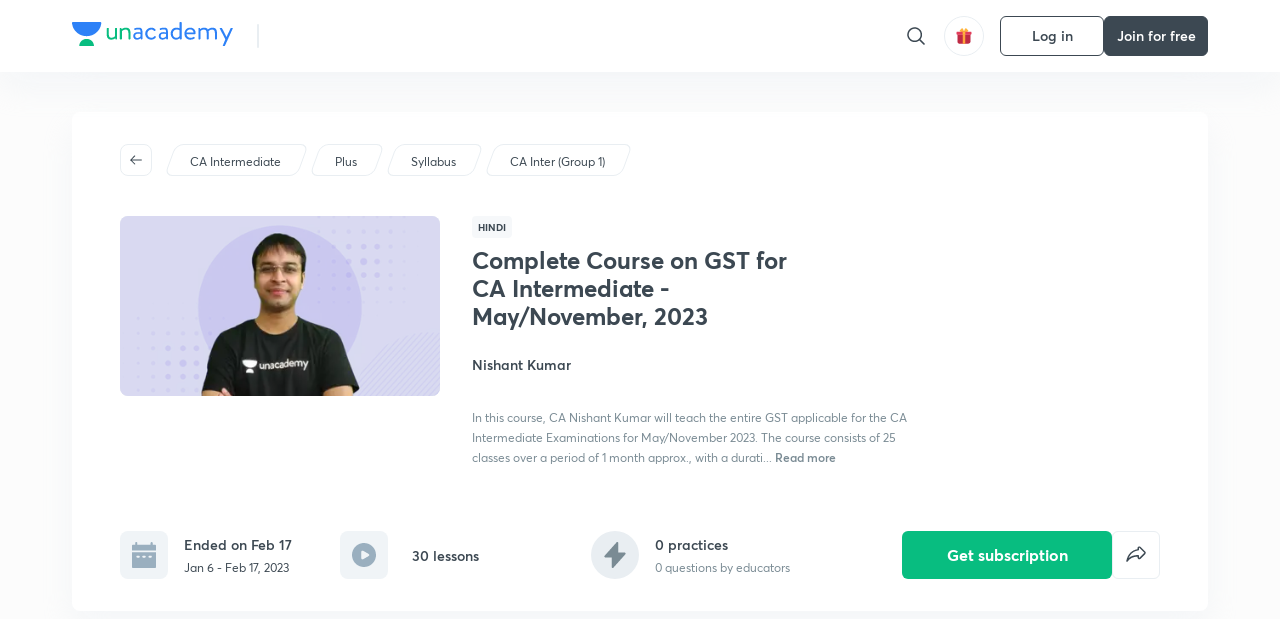

--- FILE ---
content_type: text/html; charset=utf-8
request_url: https://unacademy.com/course/complete-course-on-gst-for-ca-intermediate---may-november,-2023/MX5DH1PO
body_size: 50666
content:
<!DOCTYPE html><html lang="en"><head><meta charSet="utf-8"/><meta name="viewport" content="width=device-width, initial-scale=1.0"/><style>:root{
      --filter: 0;
      --theme: light;
      --color-opacity: 1;

      --color-base-0: #FCFCFC;
      --color-base-1: #FFFFFF;
      --color-base-light-0: #F7F9FB;
      --color-base-light-0-secondary: #F7F9FB;
      --color-base-fill: #3C4852;

      --color-text-primary: #3C4852;
      --color-text-secondary: #7A8B94;
      --color-text-tertiary: #FFFFFF;
      --color-text-secondary-light: #A6B3BA;
      --color-text-primary-light: #7A8B94;

      --color-shadow: rgba(233, 238, 242, 0.4);
      --color-shadow2: rgba(221, 230, 237, 0.4);
      --color-overlay: rgba(0, 0, 0, 0.5);
      --color-divider: #E9EEF2;
      --color-divider-secondary: #F0F4F7;
      --color-divider-tertiary: #3C4852;

      --color-primary-focus: #1E2429;
      --color-green-focus: #00965;
      --color-red-border-focus: #FEF5F5;
      --color-red-fill-focus: #C53D3D;
      --color-background:#FFF4E5;
      --color-progress-grey: #636D75;
      --color-progress-grey-secondary: #8A9197;
      --color-progress-base: #B1B6BA;
      --color-progress-base-secondary: #D8DADC;
      --color-purple: #E5E1FF;
      --color-purple-dark: #7F6EFC;
      --color-progress-base-primary: #000000;
      --color-purple-secondary: rgba(152, 117, 255, 0.1);
      --color-grey-background: #595959;

      --color-orange-1: #FFF5E5;

      --color-brown-1: #522C2C;
      --color-brown-2: #522C2C;
      --color-brown-3:  #A46840;

      --color-violet-1: #F7F9FB;
      --color-violet-2: #6B6D9C;

      --color-yellow-1: #B2863B;

      --color-blue-1: #45889F;

      --color-educator-bg: #F4F4F4;

      --color-accent-blue: #2d81f7;

      --color-red-1:#D84141;
      
      --color-red-2:#FFD8D8;

      --color-green-2: #08BD80;

      --color-grey-1: #e6e6e6;

      --color-blue-bg:rgba(45, 129, 247, 0.1);

      --color-blue-text: #086FFF;
    
      --color-bg-yellow: #FFFBEE;

       --color-brown-title: #905318;

      --color-green-bg: rgba(8, 189, 128, 0.1);

      --color-green-focus: rgba(0, 153, 101, 1);

      ;
  --color-i-white: #FFFFFF;
  --color-i-gray-93: #ABC9C7;
  --color-i-gray-94: #B9DFDC;
  --color-i-gray-95: #CADDDC;
  --color-i-gray-96: #DCEFED;
  --color-i-gray-97: #D8E6E5;
  --color-i-gray-98: #F3F5F7;
  --color-i-gray-99: #FCFCFC;
  --color-i-white-99: #EBF6F5;
  --color-i-green-99: #8DCCC5;
  --color-i-all-black: #000000;
  --color-i-pitch-black: #000000;
  --color-i-light-gray: #FCFCFCF;
  --color-i-white-v2: #8698a6;
  --color-i-white-v3: #FEFEFE;
  --color-i-gray: #627984;
  --color-i-gray-2: #CACACA;
  --color-i-gray-v2: #F0F4F7;
  --color-i-light-green: #E6F8F2;
  --color-i-light-orange: #FFEBCE;
  --color-i-light-red: #FFDAE1;
  --color-i-light-blue: #E5EDFA;
  --color-i-transparent-blue: #EAF2FE;
  --color-i-violet: #BA61D4;
  --color-i-vanilla: #F08FB4;
  --color-i-black: #3C4852;
  --color-i-black-light-25: rgba(60, 72, 82, 0.3);
  --color-i-dark-gray: #333333;
  --color-i-golden: #FFF7E8;
  --color-i-dark-gray-blue: #364049;
  
  --color-i-green: #08bd80;
  --color-i-green-light: rgba(8, 189, 128, 0.10);
  --color-i-green-focus: #009965;
  --color-i-blue: #2d81f7;
  --color-i-red: #eb5757;
  --color-i-red-light: rgba(235, 87, 87, 0.05);
  --color-i-red-focus: #C53D3D;
  --color-i-orange: #FFAD3B;
  

  --color-i-icon-gold: #F4D978;
  --color-i-icon-timer-gold: #D2B85A;
  --color-i-icon-butter: #DABC4C;
  --color-i-icon-butter-light: #FFE1BE52;
  --color-i-icon-black: #222222;
  --color-i-icon-dark-base: #2A2B2D;
  --color-i-icon-dark-header: #0909095c;
  --color-i-icon-dark-primary: #101010;
  --color-i-icon-dark-primary-transparent: #101010F2;
  --color-i-icon-light-hover: #2e2e2e;
  --color-i-icon-shadow: #3b3838bf;
  --color-i-icon-dark: #181919;
  --color-i-icon-dark-button: #242526;
  --color-i-icon-dark-secondary: #A2A0A2;
  --color-i-icon-dark-tertiary: #121212;
  --color-i-icon-dark-supporting: #424244;
  --color-i-icon-dark-supporting-secondary: #151515;
  --color-i-icon-light-tertiary: #F4F4F3;
  --color-i-icon-tacha: #CDB660;
  --color-i-icon-loader: #9098A3BF;
  --color-i-icon-progress: #FCFCFC30;
  --color-i-icon-overlay: #080808f2;
  --color-i-icon-gradient-1: #AA823D;
  --color-i-icon-gradient-2: #EFE288;
  --color-i-icon-gradient-3: #D1B85A;
  --color-i-icons-gradient: linear-gradient(261.69deg, #AA823D -0.19%, #EFE288 59.57%, #D1B85A 85.24%);
  --color-i-icons-skeleton-gradient: linear-gradient(90deg, rgba(0, 0, 0, 0),rgba(69, 64, 64, 0.23), rgba(0, 0, 0, 0));
  --color-i-icon-divider: #2A2B2D;
  --color-i-icon-base-fill: #F8F8F8;
  --color-i-icon-light-border: #2a2b2d6b;

  --color-i-accent-green: #08bd80;

  --color-i-text-black: #808080;
  --color-i-test: #4BB0D0;
  --color-i-combat: #2D81F7;
  --color-i-lmp: #5054cf;
  --color-i-silver: #837D8A;
  --color-i-light-silver: #E9E5EE;
  --color-i-divider: #e9eef2;
  --color-i-class: rgba(80, 84, 207, 0.15);
  --color-i-notes: rgba(255, 148, 115, 0.15);
  --color-i-practice: rgba(25, 154, 162, 0.15);
  --color-i-test-pink: rgba(234, 90, 143, 0.15);
  --color-i-combat-blue: rgba(60, 127, 250, 0.15);
  --color-i-white-transparent: rgba(252, 252, 252, 0.843);
  --color-i-winter-logo-blue: #003c8f;

  --color-i-facebook: #3B5998;
  --color-i-twitter: #00ACEE;
  --color-i-linkedIn: #0072B1;

  --color-i-light-gray: #FCFCFCF;
  --color-i-white-v2: #8698a6;
  --color-i-gray: #627984;
  --color-i-gray-v2: #F0F4F7;
  --color-i-gray-1: #a0a0a0;
  --color-i-gray-2: #c4c4c4;
  --color-i-gray-3: #9AAFBF;
  --color-i-gray-4: #EAEDF4;
  --color-i-gray-5: #D4DCE2;
  --color-i-gray-6: #F3F9FE;
  --color-i-gray-7: #F7F9FA;
  --color-i-gray-8: #94a8b3;
  --color-i-gray-9: #F4F4F3;
  --color-i-gray-10: #f8fafd;
  --color-i-gray-11: #DEE6EB;
  --color-i-gray-12: #828282;
  --color-i-gray-13: #7A8B94;
  --color-i-gray-14: #dde6ed;
  --color-i-gray-15: #7893a7;
  --color-i-gray-16: #EEEEEE;
  --color-i-gray-17: #6d6c84;
  --color-i-gray-18: #636D75;
  --color-i-gray-19: #f4f4f4;
  --color-i-gray-20: #babac0;
  --color-i-gray-21: #a0a0a5;
  --color-i-gray-22: #f0f0f0;
  --color-i-gray-23: #6d6d6d;
  --color-i-gray-24: #a0a096;
  --color-i-gray-25: #bcc5c9;
  --color-i-gray-26: #e1e0e0;
  --color-i-gray-27: #ededed;
  --color-i-gray-light-25: rgba(188, 197, 201, 0.3);
  --color-i-gray-28: #f8f8f8;
  --color-i-gray-29: #eBeBe8;
  --color-i-gray-30: rgba(0, 0, 0, 0.7);
  --color-i-gray-31: #d9d9d9;
  --color-i-gray-32: rgba(134, 152, 166, 0.12);
  --color-i-gray-33: rgba(255, 173, 59, 0.12);
  --color-i-gray-34: rgba(255, 255, 255, 0.14);
  --color-i-gray-35: #ebebeb;
  --color-i-gray-36: #f5f8fc;
  --color-i-gray-37: rgba(233, 238, 242, 0);
  --color-i-gray-38: #8B8B8B;
  --color-i-gray-39: #849295;
  --color-i-gray-40: #54748C;
  --color-i-gray-41: #f5f5f5;
  --color-i-gray-42: #8FA3B2;

  --color-i-violet-1: #7b8ab5;
  --color-i-violet-2: #493aaf;
  --color-i-violet-3: #ebe8ff;
  --color-i-violet-4: #5054CF;
  --color-i-violet-5: #4939ad;
  --color-i-violet-6: #eae7fa;
  --color-i-violet-7: #7b8ab5;
  --color-i-violet-8: #162e6d;
  --color-i-violet-9: #5754DB;
  --color-i-violet-10: #7D57EB;
  --color-i-violet-11: #F4F1FF;
  --color-i-violet-12: #7260E0;
  --color-i-violet-13: #9762f6;
  --color-i-violet-14: #8873FF;
  --color-i-violet-15: #9875FF;
  --color-i-violet-16: #070D1E;
  --color-i-violet-light: #B3C6F2;
  --color-i-violet-dark: #00154a;
  --color-i-violet-dark-1: #f7f9fb;
  --color-i-violet-light-1: #1f3262;
  --color-i-violet-17: #EDDEFF;
  --color-i-violet-18: #4B138F;
  --color-i-violet-19: #5816A9;
  --color-i-violet-20: #DFDEFF;
  --color-i-violet-21: #3B077A;
  --color-i-violet-22: #071437;
  --color-i-voilet-23: #745ae3;
  --color-i-voilet-24: rgba(45, 129, 247, 0.07);
  --color-i-voilet-25: #7B2C57;


  --color-i-blue: #2d81f7;
  --color-i-blue-1: #a9d4ff;
  --color-i-blue-2: #76baff;
  --color-i-blue-3: #1087ff;
  --color-i-blue-4: #1380d0;
  --color-i-blue-5: #e8f1ff;
  --color-i-blue-6: #f7faff;
  --color-i-blue-7: #3878D4;
  --color-i-blue-8: rgba(150, 194, 255, 0.8);
  --color-i-blue-9: #81b5ff;
  --color-i-blue-10: #f1f9ff;
  --color-i-blue-11: #f2f7fa;
  --color-i-blue-12: #54A4FF;
  --color-i-blue-13: rgba(229, 244, 255, 0.44);
  --color-i-blue-14: #eaf2fe;
  --color-i-blue-15: #eef6ff;
  --color-i-blue-16: #10A5D4;
  --color-i-blue-17: #5F8CF3;
  --color-i-blue-18: #408cf7;
  --color-i-blue-19: #1c76f3;
  --color-i-blue-20: #46BBE7;
  --color-i-blue-21: #0078d7;
  --color-i-blue-22: #f2f8ff;
  --color-i-blue-23: #086FFF;
  --color-i-blue-24: #20496b;
  --color-i-blue-25: #49BBDE;
  --color-i-blue-26: #ECF4FE;
  --color-i-blue-27: rgba(45, 129, 247, 0.1);
  --color-i-blue-28 : #d2e4fe;
  --color-i-blue-29 : #116ae8;
  --color-i-blue-30 : #CEE4FF;
  --color-i-blue-31 : #073D7F;
  --color-i-blue-32: #C2D8F3;
  --color-i-blue-33: #4A74BE;
  --color-i-blue-34: #3CAAEB;
  --color-i-blue-35 : #57b4f8;
  --color-i-blue-36: #C3D5E3;
  --color-i-blue-37: #E9F2FF;
  --color-i-blue-38: #209AB5;
  --color-i-blue-39: #069AB8;
  --color-i-blue-40: #3F51b5;
  --color-i-blue-41: #f8f8ff;
  --color-i-blue-42: rgba(32, 159, 177, 0.1);
  --color-i-blue-43: #004D81;
  --color-i-blue-44: #0D1837;
  --color-i-blue-45: #0D4491;
  --color-i-blue-46: #5873FF;
  --color-i-blue-47: #2d81f71a;
  --color-i-blue-48: #E6F0FE;

  --color-i-orange-1: #FFAD3B;
  --color-i-orange-2: #F19731;
  --color-i-orange-3: #FFEBCE;
  --color-i-orange-4: #ffeed7;
  --color-i-orange-5: #ffdc96;
  --color-i-orange-6: #fff0d0;
  --color-i-orange-7: #fff6e2;
  --color-i-orange-8: #fae3bd;
  --color-i-orange-9: #ffedd3;
  --color-i-orange-10: #fffbeb;
  --color-i-orange-11: #FFB800;
  --color-i-orange-12: #FDD0A8;
  --color-i-orange-13: #FFAA00;
  --color-i-orange-14: #FFF7EC;
  --color-i-orange-15: #EBD3A7;
  --color-i-orange-16: rgba(255, 173, 59, 0.12);
  --color-i-orange-17: rgba(233, 149, 23, 0.1);
  --color-i-orange-18: #FFF9F0;
  --color-i-orange-19: #FFF0DE;
  --color-i-orange-20: #F4D199;
  --color-i-orange-21: #FFF6EA;
  --color-i-orange-22: #ff9502;
  --color-i-orange-23: #833D0F;
  --color-i-orange-24: #FDC473CC;

  
  --color-i-yellow-1: #F1C119;
  --color-i-yellow-2: #FFE294;
  --color-i-yellow-3: #fff2d7;
  --color-i-yellow-4: #FDB858;
  --color-i-yellow-5: #FF9706;
  --color-i-yellow-6: #FFF3C9;
  --color-i-yellow-7: #CBA678;
  --color-i-yellow-8: #FCF8E7;
  --color-i-yellow-9: #fffefc;
  --color-i-yellow-10: #E79422;
  --color-i-yellow-13: #FFDA7C;
  --color-i-yellow-14: #F1B334;
  

  --color-i-pink-1: #fdeeee;
  --color-i-pink-2: #FFDAE1;
  --color-i-pink-3: #ffcdcd;
  --color-i-pink-4: #fe7b7c;
  --color-i-pink-5: #FFF4F4;
  --color-i-pink-6: #FDEFEF;
  --color-i-pink-7: #ff8080;


  --color-i-red-focus: #C53D3D;
  --color-i-red: #eb5757;
  --color-i-red-1: #F67474;
  --color-i-red-2: #EA6060;
  --color-i-red-3: #EB5757;
  --color-i-red-4:  #EB57571A;

  --color-i-brown-1: #B67245;
  --color-i-brown-2: #905318;
  --color-i-brown-3: #ab8355;
  --color-i-brown-4: #6C2A18;
  --color-i-brown-5: #6C520B;
  --color-i-brown-6: rgba(255, 173, 59, 0.2);
  --color-i-brown-7: #522C2C;
  --color-i-brown-8: #5D3402;
  --color-i-brown-9: #594602;
  --color-i-brown-10: #93550A;
  --color-i-brown-11: #885626;
  --color-i-brown-12: rgba(255, 173, 59, 0.1);
  --color-i-brown-13:  #DE7800;
  --color-i-brown-14: #CD691E;


  --color-i-turquoise-1: #21C5C6;
  --color-i-turquoise-2: #17AEB5;
  --color-i-turquoise-3: #a9f4fc;
  --color-i-turquoise-4: #199AA2;
  --color-i-turquoise-5: #01BCDB;
  --color-i-turquoise-6: #1FC1C1;

  --color-i-light-green: #E6F8F2;
  --color-i-green: #08bd80;
  --color-i-green-focus: #009965;
  --color-i-accent-green: #08bd80;
  --color-i-quiz: #04AA82;
  --color-i-green-1: #eefff7;
  --color-i-green-2: #cdfbe5;
  --color-i-green-3: #93B112;
  --color-i-green-4: #079364;
  --color-i-green-5: #62DBB2;
  --color-i-green-6: #E3F5EF;
  --color-i-green-7: #01B196;
  --color-i-green-8: #199AA2;
  --color-i-green-9: #1CC18A;
  --color-i-green-10: #E7F9F3;
  --color-i-green-11: #44A182;
  --color-i-green-12: rgba(8, 189, 128, 0.1);
  --color-i-green-13: #CAFFFF;
  --color-i-green-14: #086969;
  --color-i-green-15: #D5FFEB;
  --color-i-green-16: #00312A;
  --color-i-green-17: #008E7E;
  --color-i-green-18: #0099651A;

  --color-i-pitch-black: #000000;
  --color-i-black-1: #202022;
  --color-i-black-2: #0b1a3e;
  --color-i-black-3: #1f2432;
  --color-i-black-4: #071128;
  --color-i-black-5: #2c2c2e;
  --color-i-black-6: rgba(11, 11, 11, 0.4);
  --color-i-black-7: #2C3236;
  --color-i-black-8: #404040;
  --color-i-black-9: #01100D;
  --color-i-black-10: #00000080;

  --color-i-gold-1: #FED05C;
  --color-i-gold-2: #FDF5E4;
  --color-i-gold-3: #FFE6B2;
  --color-i-gold-4: #FFF8E0;

  --color-i-silver-1: #F8FBFD;
  --color-i-silver-2: #E2EDF4;

  --color-i-highlight: #FFEEC4;
  --color-i-current-highlight: #FBD39B;
  --color-i-yellow-11: #fffaf3;
  --color-i-yellow-12: #fef4e6;
  --color-i-orange-light: #FFAD3B;
  --color-i-orange-streaks: #FFB54E;
  --color-i-orange-dark: #f99d47;
  --color-i-blue-streaks: #34A4FF;

  --color-rank-pill-1: #B2863B;
  --color-rank-pill-2: #45889F;
  --color-rank-pill-3: #A46840;
  --color-rank-pill-4: #6B6D9C;

  --color-accent-blue: #2d81f7;

  --color-red-1:#D84141;
      
  --color-red-2:#FFD8D8;

  --color-green-2: #08BD80;

  --color-grey-1: #e6e6e6;

}</style><link rel="preload" as="image" imageSrcSet="https://static.uacdn.net/production/_next/static/images/giftHomePage.svg?q=75&amp;auto=format%2Ccompress&amp;w=32 1x, https://static.uacdn.net/production/_next/static/images/giftHomePage.svg?q=75&amp;auto=format%2Ccompress&amp;w=48 2x"/><meta name="twitter:card" content="summary"/><meta name="twitter:creator" content="@unacademy"/><meta property="og:type" content="website"/><meta property="og:image:width" content="800"/><meta property="og:image:height" content="600"/><meta property="og:site_name" content="Unacademy"/><meta property="theme-color" content="FFA500"/><meta property="twitter:app:id:iphone" content="1342565069"/><meta property="twitter:app:id:ipad" content="1342565069"/><meta property="twitter:app:id:googleplay" content="4976430399163977061"/><meta property="twitter:app:url:iphone" content="medium://p/9fd506428204"/><meta property="twitter:app:name:iphone" content="Unacademy IOS"/><meta property="al:ios:app_name" content="Unacademy IOS"/><meta property="al:ios:app_store_id" content="1342565069"/><meta property="al:ios:url" content="medium://p/9fd506428204"/><meta property="al:android:package" content="com.unacademyapp"/><meta property="al:android:url" content="unacademy://goal/ssc-exams/VLEMN/free"/><meta property="al:android:app_name" content="Unacademy Android"/><meta name="robots" content="index,follow"/><meta name="googlebot" content="index,follow"/><meta property="og:url" content="https://unacademy.com/course/complete-course-on-gst-for-ca-intermediate-maynovember-2023/MX5DH1PO"/><meta property="og:image" content="https://static.uacdn.net/thumbnail/graph_images/53cf4103bf004f9e9ffe2a1d1c83a78f.png"/><title>CA Intermediate - Complete Course on GST for CA Intermediate - May/November, 2023 by Unacademy</title><meta property="og:title" content="CA Intermediate - Complete Course on GST for CA Intermediate - May/November, 2023 by Unacademy"/><meta name="description" content="Enrol for CA Intermediate Complete Course on GST for CA Intermediate - May/November, 2023 conducted by Nishant Kumar on Unacademy. The course is taught in Hindi."/><meta property="og:description" content="Enrol for CA Intermediate Complete Course on GST for CA Intermediate - May/November, 2023 conducted by Nishant Kumar on Unacademy. The course is taught in Hindi."/><link rel="canonical" href="https://unacademy.com/course/complete-course-on-gst-for-ca-intermediate-maynovember-2023/MX5DH1PO"/><script type="application/ld+json">{"@context":"https:\/\/schema.org\/","@graph":[{"@context":"https:\/\/schema.org\/","@type":"Course","image":"https:\/\/static.uacdn.net\/thumbnail\/course\/v2\/C8208833-1EF3-4FB4-9E5E-24DE397DA878_plus.png?q=100&w=512","courseCode":"MX5DH1PO","accessMode":["auditory","visual"],"url":"https:\/\/unacademy.com\/course\/complete-course-on-gst-for-ca-intermediate-maynovember-2023\/MX5DH1PO","thumbnailUrl":"https:\/\/static.uacdn.net\/thumbnail\/course\/v2\/C8208833-1EF3-4FB4-9E5E-24DE397DA878_plus.png?q=100&w=512","provider":{"@type":"Organization","name":"Nishant Kumar","sameAs":"https:\/\/unacademy.com\/@nishant91-1003"},"about":{"name":"CA Inter (Group 1)"},"audience":{"audienceType":["Anyone Prepearing for CA Intermediate"],"@type":"Audience"},"name":"Complete Course on GST for CA Intermediate - May\/November, 2023","inLanguage":"Hindi","publisher":{"@type":"Organization","name":"Unacademy","sameAs":"https:\/\/unacademy.com\/"},"description":"In this course, CA Nishant Kumar will teach the entire GST applicable for the CA Intermediate Examinations for May\/November 2023. The course consists of 25 classes over a period of 1 month approx., with a duration of 120 minutes each. The sessions will be conducted in Hindi and notes will be provided in English.","@id":"https:\/\/unacademy.com\/course\/complete-course-on-gst-for-ca-intermediate-maynovember-2023\/MX5DH1PO","creator":[{"@type":"Person","name":"Nishant Kumar"}],"isAccessibleForFree":"http:\/\/schema.org\/False","hasCourseInstance":[{"@type":"CourseInstance","courseMode":["Online","Distance Learning"],"startDate":"2023-01-6"}]},{"@context":"https:\/\/schema.org\/","@type":"BreadcrumbList","itemListElement":[{"@type":"ListItem","position":1,"name":"Explore","item":"https:\/\/unacademy.com\/explore"},{"@type":"ListItem","position":2,"name":"CA Intermediate","item":"https:\/\/unacademy.com\/goal\/ca-intermediate\/RXRWJ"},{"@type":"ListItem","position":3,"name":"Complete Course on GST for CA Intermediate - May\/November, 2023","item":"https:\/\/unacademy.com\/course\/complete-course-on-gst-for-ca-intermediate-maynovember-2023\/MX5DH1PO"}]}]}</script><link rel="preload" as="image" imageSrcSet="https://static.uacdn.net/thumbnail/course/v2/C8208833-1EF3-4FB4-9E5E-24DE397DA878_plus.png?q=75&amp;w=384&amp;auto=format%2Ccompress 1x, https://static.uacdn.net/thumbnail/course/v2/C8208833-1EF3-4FB4-9E5E-24DE397DA878_plus.png?q=75&amp;w=640&amp;auto=format%2Ccompress 2x"/><link rel="preload" as="image" imageSrcSet="https://static.uacdn.net/production/_next/static/images/logo.svg?q=75&amp;auto=format%2Ccompress&amp;w=256 1x, https://static.uacdn.net/production/_next/static/images/logo.svg?q=75&amp;auto=format%2Ccompress&amp;w=384 2x"/><meta name="next-head-count" content="34"/><link rel="shortcut icon" href="https://static.uacdn.net/production/_next/static/favicon.ico"/><meta name="theme-color" content="#3C4852"/><link rel="manifest" href="/static/manifest.json" crossorigin="use-credentials"/><meta name="mobile-web-app-capable" content="yes"/><meta name="apple-mobile-web-app-capable" content="yes"/><meta name="application-name" content="Unacademy"/><meta name="apple-mobile-web-app-title" content="Unacademy"/><meta property="og:logo" content="https://static.uacdn.net/production/_next/static/icons/icon-72x72.png"/><meta property="og:logo" content="https://static.uacdn.net/production/_next/static/icons/icon-96x96.png"/><meta property="og:logo" content="https://static.uacdn.net/production/_next/static/icons/icon-128x128.png"/><meta property="og:logo" content="https://static.uacdn.net/production/_next/static/icons/icon-144x144.png"/><meta property="og:logo" content="https://static.uacdn.net/production/_next/static/icons/icon-152x152.png"/><meta property="og:logo" content="https://static.uacdn.net/production/_next/static/icons/icon-192x192.png"/><meta property="og:logo" content="https://static.uacdn.net/production/_next/static/icons/icon-384x384.png"/><meta property="og:logo" content="https://static.uacdn.net/production/_next/static/icons/icon-512x512.png"/><link rel="apple-touch-icon" href="https://static.uacdn.net/production/_next/static/icons/icon-192x192.png"/><meta name="msapplication-starturl" content="/"/><link rel="preconnect" href="https://static.uacdn.net" crossorigin="true"/><link rel="preconnect" href="https://errors3.unacademy.com/" crossorigin="true"/><link rel="dns-prefetch" href="https://www.google-analytics.com" crossorigin="true"/><script async="" src="https://www.googletagmanager.com/gtag/js?id=GTM-5F85XTW"></script><script>
            window.dataLayer = window.dataLayer || [];
            function gtag(){dataLayer.push(arguments);}
            gtag('js', new Date());
            gtag('config', 'GTM-5F85XTW', {
              page_path: window.location.pathname,
            });
          </script><noscript data-n-css=""></noscript><script defer="" nomodule="" src="https://static.uacdn.net/production/_next/static/chunks/polyfills-c67a75d1b6f99dc8.js"></script><script data-partytown-config="">
            partytown = {
              lib: "https://static.uacdn.net/production/_next/static/~partytown/"
            };
          </script><script data-partytown="">!(function(w,p,f,c){c=w[p]=w[p]||{};c[f]=(c[f]||[])})(window,'partytown','forward');/* Partytown 0.7.5 - MIT builder.io */
!function(t,e,n,i,r,o,a,d,s,c,p,l){function u(){l||(l=1,"/"==(a=(o.lib||"/~partytown/")+(o.debug?"debug/":""))[0]&&(s=e.querySelectorAll('script[type="text/partytown"]'),i!=t?i.dispatchEvent(new CustomEvent("pt1",{detail:t})):(d=setTimeout(f,1e4),e.addEventListener("pt0",w),r?h(1):n.serviceWorker?n.serviceWorker.register(a+(o.swPath||"partytown-sw.js"),{scope:a}).then((function(t){t.active?h():t.installing&&t.installing.addEventListener("statechange",(function(t){"activated"==t.target.state&&h()}))}),console.error):f())))}function h(t){c=e.createElement(t?"script":"iframe"),t||(c.setAttribute("style","display:block;width:0;height:0;border:0;visibility:hidden"),c.setAttribute("aria-hidden",!0)),c.src=a+"partytown-"+(t?"atomics.js?v=0.7.5":"sandbox-sw.html?"+Date.now()),e.body.appendChild(c)}function f(n,r){for(w(),i==t&&(o.forward||[]).map((function(e){delete t[e.split(".")[0]]})),n=0;n<s.length;n++)(r=e.createElement("script")).innerHTML=s[n].innerHTML,e.head.appendChild(r);c&&c.parentNode.removeChild(c)}function w(){clearTimeout(d)}o=t.partytown||{},i==t&&(o.forward||[]).map((function(e){p=t,e.split(".").map((function(e,n,i){p=p[i[n]]=n+1<i.length?"push"==i[n+1]?[]:p[i[n]]||{}:function(){(t._ptf=t._ptf||[]).push(i,arguments)}}))})),"complete"==e.readyState?u():(t.addEventListener("DOMContentLoaded",u),t.addEventListener("load",u))}(window,document,navigator,top,window.crossOriginIsolated);</script><script id="gtm-script" type="text/partytown" data-nscript="worker">
            (function(w,d,s,l,i){w[l]=w[l]||[];w[l].push({'gtm.start':
            new Date().getTime(),event:'gtm.js'});var f=d.getElementsByTagName(s)[0],
            j=d.createElement(s),dl=l!='dataLayer'?'&l='+l:'';j.async=true;j.src=
            'https://www.googletagmanager.com/gtm.js?id='+i+dl;f.parentNode.insertBefore(j,f);
            })(window,document,'script','dataLayer', 'GTM-5F85XTW');
          </script><script id="appsflyer-onelink" src="https://static.uacdn.net/production/_next/static/onelink-smart-script-V2.js" type="text/javascript" defer="" data-nscript="beforeInteractive"></script><script src="https://static.uacdn.net/production/_next/static/chunks/webpack-65eb95c6faeef980.js" defer=""></script><script src="https://static.uacdn.net/production/_next/static/chunks/framework-a276e7e779152ce1.js" defer=""></script><script src="https://static.uacdn.net/production/_next/static/chunks/main-dcb22855a541aa7b.js" defer=""></script><script src="https://static.uacdn.net/production/_next/static/chunks/pages/_app-101e7e021ec0aebc.js" defer=""></script><script src="https://static.uacdn.net/production/_next/static/chunks/29107295-e58449d2aa441628.js" defer=""></script><script src="https://static.uacdn.net/production/_next/static/chunks/35303-0dc2cd0f75d6182a.js" defer=""></script><script src="https://static.uacdn.net/production/_next/static/chunks/5566-7c63988a5b741702.js" defer=""></script><script src="https://static.uacdn.net/production/_next/static/chunks/82492-c3b8df39b65cc4fc.js" defer=""></script><script src="https://static.uacdn.net/production/_next/static/chunks/2185-515a773abe8a6bea.js" defer=""></script><script src="https://static.uacdn.net/production/_next/static/chunks/36688-955528e047729d4e.js" defer=""></script><script src="https://static.uacdn.net/production/_next/static/chunks/89755-1a9999752ce09eac.js" defer=""></script><script src="https://static.uacdn.net/production/_next/static/chunks/50361-2e4664fde80d339a.js" defer=""></script><script src="https://static.uacdn.net/production/_next/static/chunks/13025-322410a968151173.js" defer=""></script><script src="https://static.uacdn.net/production/_next/static/chunks/35002-3cf387de2026a8da.js" defer=""></script><script src="https://static.uacdn.net/production/_next/static/chunks/65127-69f753063dff5e09.js" defer=""></script><script src="https://static.uacdn.net/production/_next/static/chunks/19802-f805ed6562385c99.js" defer=""></script><script src="https://static.uacdn.net/production/_next/static/chunks/17321-af3b2419f8e1be95.js" defer=""></script><script src="https://static.uacdn.net/production/_next/static/chunks/868-f2054ee19048d5cd.js" defer=""></script><script src="https://static.uacdn.net/production/_next/static/chunks/21322-eca98eb8746461ff.js" defer=""></script><script src="https://static.uacdn.net/production/_next/static/chunks/74061-f204c619912d6ea7.js" defer=""></script><script src="https://static.uacdn.net/production/_next/static/chunks/79253-00dbf202a253334e.js" defer=""></script><script src="https://static.uacdn.net/production/_next/static/chunks/16766-e5543847612c149a.js" defer=""></script><script src="https://static.uacdn.net/production/_next/static/chunks/42298-4bfb405466abc490.js" defer=""></script><script src="https://static.uacdn.net/production/_next/static/chunks/43433-13730999ec18db9e.js" defer=""></script><script src="https://static.uacdn.net/production/_next/static/chunks/80555-7311568fd513fd02.js" defer=""></script><script src="https://static.uacdn.net/production/_next/static/chunks/43496-c03af9aefb777797.js" defer=""></script><script src="https://static.uacdn.net/production/_next/static/chunks/22858-4adfe309e11deb86.js" defer=""></script><script src="https://static.uacdn.net/production/_next/static/chunks/38185-78c278e7972877b3.js" defer=""></script><script src="https://static.uacdn.net/production/_next/static/chunks/23566-34f10111a4ce8cda.js" defer=""></script><script src="https://static.uacdn.net/production/_next/static/chunks/26013-0084bda2a6ff4ebd.js" defer=""></script><script src="https://static.uacdn.net/production/_next/static/chunks/57131-26b333bdb760cd2b.js" defer=""></script><script src="https://static.uacdn.net/production/_next/static/chunks/50618-ea95c7a2071db5a8.js" defer=""></script><script src="https://static.uacdn.net/production/_next/static/chunks/75948-faddf5ac85331de4.js" defer=""></script><script src="https://static.uacdn.net/production/_next/static/chunks/31274-bec28b78f53b3804.js" defer=""></script><script src="https://static.uacdn.net/production/_next/static/chunks/35535-62bd417c97a180cd.js" defer=""></script><script src="https://static.uacdn.net/production/_next/static/chunks/24194-3a8441767ea0a941.js" defer=""></script><script src="https://static.uacdn.net/production/_next/static/chunks/68794-bcabfab7673bb8f0.js" defer=""></script><script src="https://static.uacdn.net/production/_next/static/chunks/67396-69feacaeb65c3a9c.js" defer=""></script><script src="https://static.uacdn.net/production/_next/static/chunks/22234-8d312837670e815f.js" defer=""></script><script src="https://static.uacdn.net/production/_next/static/chunks/48958-a0773bdfed1f6d35.js" defer=""></script><script src="https://static.uacdn.net/production/_next/static/chunks/pages/course/%5Bslug%5D/%5BcourseUID%5D-89ad6c3c4d5dad7f.js" defer=""></script><script src="https://static.uacdn.net/production/_next/static/puUBC5nO5NFbxYYIQU0Sw/_buildManifest.js" defer=""></script><script src="https://static.uacdn.net/production/_next/static/puUBC5nO5NFbxYYIQU0Sw/_ssgManifest.js" defer=""></script><style id="jss-server-side">.MuiButtonBase-root {
  color: inherit;
  border: 0;
  cursor: pointer;
  margin: 0;
  display: inline-flex;
  outline: 0;
  padding: 0;
  position: relative;
  align-items: center;
  user-select: none;
  border-radius: 0;
  vertical-align: middle;
  -moz-appearance: none;
  justify-content: center;
  text-decoration: none;
  background-color: transparent;
  -webkit-appearance: none;
  -webkit-tap-highlight-color: transparent;
}
.MuiButtonBase-root::-moz-focus-inner {
  border-style: none;
}
.MuiButtonBase-root.Mui-disabled {
  cursor: default;
  pointer-events: none;
}
@media print {
  .MuiButtonBase-root {
    color-adjust: exact;
  }
}
  .MuiIconButton-root {
    flex: 0 0 auto;
    color: rgba(0, 0, 0, 0.54);
    padding: 12px;
    overflow: visible;
    font-size: 1.5rem;
    text-align: center;
    transition: background-color 150ms cubic-bezier(0.4, 0, 0.2, 1) 0ms;
    border-radius: 50%;
  }
  .MuiIconButton-root:hover {
    background-color: rgba(0, 0, 0, 0.04);
  }
  .MuiIconButton-root.Mui-disabled {
    color: rgba(0, 0, 0, 0.26);
    background-color: transparent;
  }
@media (hover: none) {
  .MuiIconButton-root:hover {
    background-color: transparent;
  }
}
  .MuiIconButton-edgeStart {
    margin-left: -12px;
  }
  .MuiIconButton-sizeSmall.MuiIconButton-edgeStart {
    margin-left: -3px;
  }
  .MuiIconButton-edgeEnd {
    margin-right: -12px;
  }
  .MuiIconButton-sizeSmall.MuiIconButton-edgeEnd {
    margin-right: -3px;
  }
  .MuiIconButton-colorInherit {
    color: inherit;
  }
  .MuiIconButton-colorPrimary {
    color: #3f51b5;
  }
  .MuiIconButton-colorPrimary:hover {
    background-color: rgba(63, 81, 181, 0.04);
  }
@media (hover: none) {
  .MuiIconButton-colorPrimary:hover {
    background-color: transparent;
  }
}
  .MuiIconButton-colorSecondary {
    color: #f50057;
  }
  .MuiIconButton-colorSecondary:hover {
    background-color: rgba(245, 0, 87, 0.04);
  }
@media (hover: none) {
  .MuiIconButton-colorSecondary:hover {
    background-color: transparent;
  }
}
  .MuiIconButton-sizeSmall {
    padding: 3px;
    font-size: 1.125rem;
  }
  .MuiIconButton-label {
    width: 100%;
    display: flex;
    align-items: inherit;
    justify-content: inherit;
  }
  .MuiButton-root {
    color: rgba(0, 0, 0, 0.87);
    padding: 6px 16px;
    font-size: 0.875rem;
    min-width: 64px;
    box-sizing: border-box;
    transition: background-color 250ms cubic-bezier(0.4, 0, 0.2, 1) 0ms,box-shadow 250ms cubic-bezier(0.4, 0, 0.2, 1) 0ms,border 250ms cubic-bezier(0.4, 0, 0.2, 1) 0ms;
    font-family: "Roboto", "Helvetica", "Arial", sans-serif;
    font-weight: 500;
    line-height: 1.75;
    border-radius: 4px;
    letter-spacing: 0.02857em;
    text-transform: uppercase;
  }
  .MuiButton-root:hover {
    text-decoration: none;
    background-color: rgba(0, 0, 0, 0.04);
  }
  .MuiButton-root.Mui-disabled {
    color: rgba(0, 0, 0, 0.26);
  }
@media (hover: none) {
  .MuiButton-root:hover {
    background-color: transparent;
  }
}
  .MuiButton-root:hover.Mui-disabled {
    background-color: transparent;
  }
  .MuiButton-label {
    width: 100%;
    display: inherit;
    align-items: inherit;
    justify-content: inherit;
  }
  .MuiButton-text {
    padding: 6px 8px;
  }
  .MuiButton-textPrimary {
    color: #3f51b5;
  }
  .MuiButton-textPrimary:hover {
    background-color: rgba(63, 81, 181, 0.04);
  }
@media (hover: none) {
  .MuiButton-textPrimary:hover {
    background-color: transparent;
  }
}
  .MuiButton-textSecondary {
    color: #f50057;
  }
  .MuiButton-textSecondary:hover {
    background-color: rgba(245, 0, 87, 0.04);
  }
@media (hover: none) {
  .MuiButton-textSecondary:hover {
    background-color: transparent;
  }
}
  .MuiButton-outlined {
    border: 1px solid rgba(0, 0, 0, 0.23);
    padding: 5px 15px;
  }
  .MuiButton-outlined.Mui-disabled {
    border: 1px solid rgba(0, 0, 0, 0.12);
  }
  .MuiButton-outlinedPrimary {
    color: #3f51b5;
    border: 1px solid rgba(63, 81, 181, 0.5);
  }
  .MuiButton-outlinedPrimary:hover {
    border: 1px solid #3f51b5;
    background-color: rgba(63, 81, 181, 0.04);
  }
@media (hover: none) {
  .MuiButton-outlinedPrimary:hover {
    background-color: transparent;
  }
}
  .MuiButton-outlinedSecondary {
    color: #f50057;
    border: 1px solid rgba(245, 0, 87, 0.5);
  }
  .MuiButton-outlinedSecondary:hover {
    border: 1px solid #f50057;
    background-color: rgba(245, 0, 87, 0.04);
  }
  .MuiButton-outlinedSecondary.Mui-disabled {
    border: 1px solid rgba(0, 0, 0, 0.26);
  }
@media (hover: none) {
  .MuiButton-outlinedSecondary:hover {
    background-color: transparent;
  }
}
  .MuiButton-contained {
    color: rgba(0, 0, 0, 0.87);
    box-shadow: 0px 3px 1px -2px rgba(0,0,0,0.2),0px 2px 2px 0px rgba(0,0,0,0.14),0px 1px 5px 0px rgba(0,0,0,0.12);
    background-color: #e0e0e0;
  }
  .MuiButton-contained:hover {
    box-shadow: 0px 2px 4px -1px rgba(0,0,0,0.2),0px 4px 5px 0px rgba(0,0,0,0.14),0px 1px 10px 0px rgba(0,0,0,0.12);
    background-color: #d5d5d5;
  }
  .MuiButton-contained.Mui-focusVisible {
    box-shadow: 0px 3px 5px -1px rgba(0,0,0,0.2),0px 6px 10px 0px rgba(0,0,0,0.14),0px 1px 18px 0px rgba(0,0,0,0.12);
  }
  .MuiButton-contained:active {
    box-shadow: 0px 5px 5px -3px rgba(0,0,0,0.2),0px 8px 10px 1px rgba(0,0,0,0.14),0px 3px 14px 2px rgba(0,0,0,0.12);
  }
  .MuiButton-contained.Mui-disabled {
    color: rgba(0, 0, 0, 0.26);
    box-shadow: none;
    background-color: rgba(0, 0, 0, 0.12);
  }
@media (hover: none) {
  .MuiButton-contained:hover {
    box-shadow: 0px 3px 1px -2px rgba(0,0,0,0.2),0px 2px 2px 0px rgba(0,0,0,0.14),0px 1px 5px 0px rgba(0,0,0,0.12);
    background-color: #e0e0e0;
  }
}
  .MuiButton-contained:hover.Mui-disabled {
    background-color: rgba(0, 0, 0, 0.12);
  }
  .MuiButton-containedPrimary {
    color: #fff;
    background-color: #3f51b5;
  }
  .MuiButton-containedPrimary:hover {
    background-color: #303f9f;
  }
@media (hover: none) {
  .MuiButton-containedPrimary:hover {
    background-color: #3f51b5;
  }
}
  .MuiButton-containedSecondary {
    color: #fff;
    background-color: #f50057;
  }
  .MuiButton-containedSecondary:hover {
    background-color: #c51162;
  }
@media (hover: none) {
  .MuiButton-containedSecondary:hover {
    background-color: #f50057;
  }
}
  .MuiButton-disableElevation {
    box-shadow: none;
  }
  .MuiButton-disableElevation:hover {
    box-shadow: none;
  }
  .MuiButton-disableElevation.Mui-focusVisible {
    box-shadow: none;
  }
  .MuiButton-disableElevation:active {
    box-shadow: none;
  }
  .MuiButton-disableElevation.Mui-disabled {
    box-shadow: none;
  }
  .MuiButton-colorInherit {
    color: inherit;
    border-color: currentColor;
  }
  .MuiButton-textSizeSmall {
    padding: 4px 5px;
    font-size: 0.8125rem;
  }
  .MuiButton-textSizeLarge {
    padding: 8px 11px;
    font-size: 0.9375rem;
  }
  .MuiButton-outlinedSizeSmall {
    padding: 3px 9px;
    font-size: 0.8125rem;
  }
  .MuiButton-outlinedSizeLarge {
    padding: 7px 21px;
    font-size: 0.9375rem;
  }
  .MuiButton-containedSizeSmall {
    padding: 4px 10px;
    font-size: 0.8125rem;
  }
  .MuiButton-containedSizeLarge {
    padding: 8px 22px;
    font-size: 0.9375rem;
  }
  .MuiButton-fullWidth {
    width: 100%;
  }
  .MuiButton-startIcon {
    display: inherit;
    margin-left: -4px;
    margin-right: 8px;
  }
  .MuiButton-startIcon.MuiButton-iconSizeSmall {
    margin-left: -2px;
  }
  .MuiButton-endIcon {
    display: inherit;
    margin-left: 8px;
    margin-right: -4px;
  }
  .MuiButton-endIcon.MuiButton-iconSizeSmall {
    margin-right: -2px;
  }
  .MuiButton-iconSizeSmall > *:first-child {
    font-size: 18px;
  }
  .MuiButton-iconSizeMedium > *:first-child {
    font-size: 20px;
  }
  .MuiButton-iconSizeLarge > *:first-child {
    font-size: 22px;
  }
@media print {
  .MuiDialog-root {
    position: absolute !important;
  }
}
  .MuiDialog-scrollPaper {
    display: flex;
    align-items: center;
    justify-content: center;
  }
  .MuiDialog-scrollBody {
    overflow-x: hidden;
    overflow-y: auto;
    text-align: center;
  }
  .MuiDialog-scrollBody:after {
    width: 0;
    height: 100%;
    content: "";
    display: inline-block;
    vertical-align: middle;
  }
  .MuiDialog-container {
    height: 100%;
    outline: 0;
  }
@media print {
  .MuiDialog-container {
    height: auto;
  }
}
  .MuiDialog-paper {
    margin: 32px;
    position: relative;
    overflow-y: auto;
  }
@media print {
  .MuiDialog-paper {
    box-shadow: none;
    overflow-y: visible;
  }
}
  .MuiDialog-paperScrollPaper {
    display: flex;
    max-height: calc(100% - 64px);
    flex-direction: column;
  }
  .MuiDialog-paperScrollBody {
    display: inline-block;
    text-align: left;
    vertical-align: middle;
  }
  .MuiDialog-paperWidthFalse {
    max-width: calc(100% - 64px);
  }
  .MuiDialog-paperWidthXs {
    max-width: 444px;
  }
@media (max-width:507.95px) {
  .MuiDialog-paperWidthXs.MuiDialog-paperScrollBody {
    max-width: calc(100% - 64px);
  }
}
  .MuiDialog-paperWidthSm {
    max-width: 600px;
  }
@media (max-width:663.95px) {
  .MuiDialog-paperWidthSm.MuiDialog-paperScrollBody {
    max-width: calc(100% - 64px);
  }
}
  .MuiDialog-paperWidthMd {
    max-width: 960px;
  }
@media (max-width:1023.95px) {
  .MuiDialog-paperWidthMd.MuiDialog-paperScrollBody {
    max-width: calc(100% - 64px);
  }
}
  .MuiDialog-paperWidthLg {
    max-width: 1280px;
  }
@media (max-width:1343.95px) {
  .MuiDialog-paperWidthLg.MuiDialog-paperScrollBody {
    max-width: calc(100% - 64px);
  }
}
  .MuiDialog-paperWidthXl {
    max-width: 1920px;
  }
@media (max-width:1983.95px) {
  .MuiDialog-paperWidthXl.MuiDialog-paperScrollBody {
    max-width: calc(100% - 64px);
  }
}
  .MuiDialog-paperFullWidth {
    width: calc(100% - 64px);
  }
  .MuiDialog-paperFullScreen {
    width: 100%;
    height: 100%;
    margin: 0;
    max-width: 100%;
    max-height: none;
    border-radius: 0;
  }
  .MuiDialog-paperFullScreen.MuiDialog-paperScrollBody {
    margin: 0;
    max-width: 100%;
  }
  .MuiDivider-root {
    border: none;
    height: 1px;
    margin: 0;
    flex-shrink: 0;
    background-color: rgba(0, 0, 0, 0.12);
  }
  .MuiDivider-absolute {
    left: 0;
    width: 100%;
    bottom: 0;
    position: absolute;
  }
  .MuiDivider-inset {
    margin-left: 72px;
  }
  .MuiDivider-light {
    background-color: rgba(0, 0, 0, 0.08);
  }
  .MuiDivider-middle {
    margin-left: 16px;
    margin-right: 16px;
  }
  .MuiDivider-vertical {
    width: 1px;
    height: 100%;
  }
  .MuiDivider-flexItem {
    height: auto;
    align-self: stretch;
  }
  .MuiDrawer-docked {
    flex: 0 0 auto;
  }
  .MuiDrawer-paper {
    top: 0;
    flex: 1 0 auto;
    height: 100%;
    display: flex;
    outline: 0;
    z-index: 1200;
    position: fixed;
    overflow-y: auto;
    flex-direction: column;
    -webkit-overflow-scrolling: touch;
  }
  .MuiDrawer-paperAnchorLeft {
    left: 0;
    right: auto;
  }
  .MuiDrawer-paperAnchorRight {
    left: auto;
    right: 0;
  }
  .MuiDrawer-paperAnchorTop {
    top: 0;
    left: 0;
    right: 0;
    bottom: auto;
    height: auto;
    max-height: 100%;
  }
  .MuiDrawer-paperAnchorBottom {
    top: auto;
    left: 0;
    right: 0;
    bottom: 0;
    height: auto;
    max-height: 100%;
  }
  .MuiDrawer-paperAnchorDockedLeft {
    border-right: 1px solid rgba(0, 0, 0, 0.12);
  }
  .MuiDrawer-paperAnchorDockedTop {
    border-bottom: 1px solid rgba(0, 0, 0, 0.12);
  }
  .MuiDrawer-paperAnchorDockedRight {
    border-left: 1px solid rgba(0, 0, 0, 0.12);
  }
  .MuiDrawer-paperAnchorDockedBottom {
    border-top: 1px solid rgba(0, 0, 0, 0.12);
  }
  .MuiPopover-paper {
    outline: 0;
    position: absolute;
    max-width: calc(100% - 32px);
    min-width: 16px;
    max-height: calc(100% - 32px);
    min-height: 16px;
    overflow-x: hidden;
    overflow-y: auto;
  }
  .MuiMenu-paper {
    max-height: calc(100% - 96px);
    -webkit-overflow-scrolling: touch;
  }
  .MuiMenu-list {
    outline: 0;
  }
  .MuiTooltip-popper {
    z-index: 1500;
    pointer-events: none;
  }
  .MuiTooltip-popperInteractive {
    pointer-events: auto;
  }
  .MuiTooltip-popperArrow[x-placement*="bottom"] .MuiTooltip-arrow {
    top: 0;
    left: 0;
    margin-top: -0.71em;
    margin-left: 4px;
    margin-right: 4px;
  }
  .MuiTooltip-popperArrow[x-placement*="top"] .MuiTooltip-arrow {
    left: 0;
    bottom: 0;
    margin-left: 4px;
    margin-right: 4px;
    margin-bottom: -0.71em;
  }
  .MuiTooltip-popperArrow[x-placement*="right"] .MuiTooltip-arrow {
    left: 0;
    width: 0.71em;
    height: 1em;
    margin-top: 4px;
    margin-left: -0.71em;
    margin-bottom: 4px;
  }
  .MuiTooltip-popperArrow[x-placement*="left"] .MuiTooltip-arrow {
    right: 0;
    width: 0.71em;
    height: 1em;
    margin-top: 4px;
    margin-right: -0.71em;
    margin-bottom: 4px;
  }
  .MuiTooltip-popperArrow[x-placement*="left"] .MuiTooltip-arrow::before {
    transform-origin: 0 0;
  }
  .MuiTooltip-popperArrow[x-placement*="right"] .MuiTooltip-arrow::before {
    transform-origin: 100% 100%;
  }
  .MuiTooltip-popperArrow[x-placement*="top"] .MuiTooltip-arrow::before {
    transform-origin: 100% 0;
  }
  .MuiTooltip-popperArrow[x-placement*="bottom"] .MuiTooltip-arrow::before {
    transform-origin: 0 100%;
  }
  .MuiTooltip-tooltip {
    color: #fff;
    padding: 4px 8px;
    font-size: 0.625rem;
    max-width: 300px;
    word-wrap: break-word;
    font-family: "Roboto", "Helvetica", "Arial", sans-serif;
    font-weight: 500;
    line-height: 1.4em;
    border-radius: 4px;
    background-color: rgba(97, 97, 97, 0.9);
  }
  .MuiTooltip-tooltipArrow {
    margin: 0;
    position: relative;
  }
  .MuiTooltip-arrow {
    color: rgba(97, 97, 97, 0.9);
    width: 1em;
    height: 0.71em;
    overflow: hidden;
    position: absolute;
    box-sizing: border-box;
  }
  .MuiTooltip-arrow::before {
    width: 100%;
    height: 100%;
    margin: auto;
    content: "";
    display: block;
    transform: rotate(45deg);
    background-color: currentColor;
  }
  .MuiTooltip-touch {
    padding: 8px 16px;
    font-size: 0.875rem;
    font-weight: 400;
    line-height: 1.14286em;
  }
  .MuiTooltip-tooltipPlacementLeft {
    margin: 0 24px ;
    transform-origin: right center;
  }
@media (min-width:600px) {
  .MuiTooltip-tooltipPlacementLeft {
    margin: 0 14px;
  }
}
  .MuiTooltip-tooltipPlacementRight {
    margin: 0 24px;
    transform-origin: left center;
  }
@media (min-width:600px) {
  .MuiTooltip-tooltipPlacementRight {
    margin: 0 14px;
  }
}
  .MuiTooltip-tooltipPlacementTop {
    margin: 24px 0;
    transform-origin: center bottom;
  }
@media (min-width:600px) {
  .MuiTooltip-tooltipPlacementTop {
    margin: 14px 0;
  }
}
  .MuiTooltip-tooltipPlacementBottom {
    margin: 24px 0;
    transform-origin: center top;
  }
@media (min-width:600px) {
  .MuiTooltip-tooltipPlacementBottom {
    margin: 14px 0;
  }
}</style><style id="material-ui-styles-begin"></style><style id="material-ui-styles-end"></style></head><script type="application/ld+json">{"@context":"https://schema.org","@type":"WebSite","name":"Unacademy","alternateName":"Unacademy","url":"https://unacademy.com/","potentialAction":{"@type":"SearchAction","target":"https://unacademy.com/search/{search_term_string}","query-input":"required name=search_term_string"}}</script><link type="application/opensearchdescription+xml" rel="search" href="/opensearch.xml"/><body><noscript><iframe title="gtm" src="https://www.googletagmanager.com/ns.html?id=GTM-5F85XTW" height="0" width="0" style="display:none;visibility:hidden"></iframe></noscript><div id="__next"><style data-emotion="css-global 191jpgc">.h1_variant{font-size:48px;font-weight:700;line-height:56px;letter-spacing:-0.01em;}@media screen and (max-width: 47.95em){.h1_variant{font-size:32px;line-height:40px;}}.h2_variant{font-size:32px;font-weight:700;line-height:40px;letter-spacing:-0.01em;}@media screen and (max-width: 47.95em){.h2_variant{font-size:24px;line-height:32px;letter-spacing:-0.005em;}}.h3_variant{font-size:24px;font-weight:700;line-height:32px;letter-spacing:-0.005em;}@media screen and (max-width: 47.95em){.h3_variant{font-size:20px;line-height:26px;}}.h4_variant{font-size:20px;font-weight:700;line-height:26px;letter-spacing:-0.005em;}.h5_variant{font-size:16px;font-weight:600;line-height:24px;letter-spacing:-0.005em;}.h6_variant{font-size:14px;font-weight:600;line-height:20px;letter-spacing:0em;}.p1_variant{font-size:16px;font-weight:400;line-height:24px;letter-spacing:0em;}.p2_variant{font-size:14px;font-weight:400;line-height:20px;letter-spacing:0em;}.p3_variant{font-size:12px;font-weight:400;line-height:16px;letter-spacing:0em;}</style><!--$!--><template data-dgst="DYNAMIC_SERVER_USAGE"></template><!--/$--><style data-emotion="css-global ta60ka">html{line-height:1.15;-webkit-text-size-adjust:100%;}body{margin:0;}main{display:block;}h1{font-size:2em;margin:0.67em 0;}hr{box-sizing:content-box;height:0;overflow:visible;}pre{font-family:monospace,monospace;font-size:1em;}a{background-color:transparent;}abbr[title]{border-bottom:none;-webkit-text-decoration:underline;text-decoration:underline;-webkit-text-decoration:underline dotted;text-decoration:underline dotted;}b,strong{font-weight:bolder;}code,kbd,samp{font-family:monospace,monospace;font-size:1em;}small{font-size:80%;}sub,sup{font-size:75%;line-height:0;position:relative;vertical-align:baseline;}sub{bottom:-0.25em;}sup{top:-0.5em;}img{border-style:none;}button,input,optgroup,select,textarea{font-family:inherit;font-size:100%;line-height:1.15;margin:0;}button,input{overflow:visible;}button,select{text-transform:none;}button,[type="button"],[type="reset"],[type="submit"]{-webkit-appearance:button;}button::-moz-focus-inner,[type="button"]::-moz-focus-inner,[type="reset"]::-moz-focus-inner,[type="submit"]::-moz-focus-inner{border-style:none;padding:0;}button:-moz-focusring,[type="button"]:-moz-focusring,[type="reset"]:-moz-focusring,[type="submit"]:-moz-focusring{outline:1px dotted ButtonText;}fieldset{padding:0.35em 0.75em 0.625em;}legend{box-sizing:border-box;color:inherit;display:table;max-width:100%;padding:0;white-space:normal;}progress{vertical-align:baseline;}textarea{overflow:auto;}[type="checkbox"],[type="radio"]{box-sizing:border-box;padding:0;}[type="number"]::-webkit-inner-spin-button,[type="number"]::-webkit-outer-spin-button{height:auto;}[type="search"]{-webkit-appearance:textfield;outline-offset:-2px;}[type="search"]::-webkit-search-decoration{-webkit-appearance:none;}::-webkit-file-upload-button{-webkit-appearance:button;font:inherit;}details{display:block;}summary{display:-webkit-box;display:-webkit-list-item;display:-ms-list-itembox;display:list-item;}template{display:none;}[hidden]{display:none;}body{background-color:var(--color-base-0);}#mobile-chat-container{box-shadow:0px 16px 32px 0px var(--color-shadow)!important;}.fa{font-family:FontAwesome,sans-serif!important;}*{text-rendering:optimizeLegibility;box-sizing:border-box;word-break:break-word;outline:none;-webkit-text-decoration:none;text-decoration:none;margin:0;-webkit-font-smoothing:antialiased;-moz-osx-font-smoothing:grayscale;font-family:-apple-system,BlinkMacSystemFont,sans-serif;overscroll-behavior:none;}::selection{color:var(--color-i-black);background:rgba(8,189,128,0.4);}</style><!--$!--><template data-dgst="DYNAMIC_SERVER_USAGE"></template><!--/$--><style data-emotion="css 19fdje3-Container-Container">.css-19fdje3-Container-Container{min-height:100vh;background-color:var(--color-base-0);min-width:100%;position:relative;}@media only screen and (max-width:70.95em){.css-19fdje3-Container-Container{min-width:0px;}}@media only screen and (max-width:47.95em){.css-19fdje3-Container-Container{width:100vw;}}</style><div class="css-19fdje3-Container-Container e1kplr10"><style data-emotion="css 19vkxk5-HeaderContainer-HeaderContainer">.css-19vkxk5-HeaderContainer-HeaderContainer{height:72px;width:100%;position:-webkit-sticky;position:sticky;top:0;z-index:3;background:var(--color-base-1);box-shadow:0px 16px 32px 0px var(--color-shadow);position:-webkit-sticky;position:sticky;height:72px;background-color:var(
      );}@media only screen and (max-width: 70.95em){.css-19vkxk5-HeaderContainer-HeaderContainer{height:72px;}}@media only screen and (max-width: 47.95em){.css-19vkxk5-HeaderContainer-HeaderContainer{box-shadow:inset 0px -1px 0px var(--color-shadow);display:block;width:100%;height:48px;background-color:var(
      --color-base-1    );}}</style><header class="css-19vkxk5-HeaderContainer-HeaderContainer e1tj955r0"><style data-emotion="css 1a8ua3a-HeaderParent-HeaderParent">.css-1a8ua3a-HeaderParent-HeaderParent{width:1136px;margin:auto;height:100%;position:relative;display:-webkit-box;display:-webkit-flex;display:-ms-flexbox;display:flex;-webkit-align-items:center;-webkit-box-align:center;-ms-flex-align:center;align-items:center;height:72px;}@media only screen and (max-width: 70.95em){.css-1a8ua3a-HeaderParent-HeaderParent{width:728px;}}@media only screen and (max-width: 70.95em){.css-1a8ua3a-HeaderParent-HeaderParent{width:100%;padding:0 16px;}}@media only screen and (max-width: 47.95em){.css-1a8ua3a-HeaderParent-HeaderParent{display:-webkit-box;display:-webkit-flex;display:-ms-flexbox;display:flex;width:100%;height:48px;padding:16px;-webkit-box-pack:justify;-webkit-justify-content:space-between;justify-content:space-between;}}</style><div class="css-1a8ua3a-HeaderParent-HeaderParent e1tj955r1"><style data-emotion="css og5byc-LogoContainer">@media only screen and (max-width: 47.95em){.css-og5byc-LogoContainer{margin-right:12px;}}</style><div class="css-og5byc-LogoContainer e1tj955r8"><style data-emotion="css wlp5yf-Link">.css-wlp5yf-Link{color:var(--color-text-primary);line-height:150%;font-size:12px;font-weight:normal;-webkit-align-self:center;-ms-flex-item-align:center;align-self:center;height:24px;grid-column:1/5;pointer-events:auto;}@media only screen and (max-width: 70.95em){.css-wlp5yf-Link{grid-column:1/2;}}</style><a class=" css-wlp5yf-Link e1l00lnb0" role="" href="/"><div class="css-snyffe-LogoContainer esxnkqx0"><style data-emotion="css s91c6y-RegularLogoWrapper">.css-s91c6y-RegularLogoWrapper{display:block;}@media only screen and (max-width: 70.95em){.css-s91c6y-RegularLogoWrapper{display:none;}}</style><div class="css-s91c6y-RegularLogoWrapper esxnkqx2"><style data-emotion="css 1uhi9gr-RegularLogo">.css-1uhi9gr-RegularLogo{width:161;}</style><style data-emotion="css v21f9n-StyledNextImage-RegularLogo">.css-v21f9n-StyledNextImage-RegularLogo{-webkit-user-drag:none;-webkit-user-select:none;-moz-user-select:none;-ms-user-select:none;user-select:none;width:161;}</style><img alt="Company Logo" data-analytics="global" srcSet="https://static.uacdn.net/production/_next/static/images/logo.svg?q=75&amp;auto=format%2Ccompress&amp;w=256 1x, https://static.uacdn.net/production/_next/static/images/logo.svg?q=75&amp;auto=format%2Ccompress&amp;w=384 2x" src="https://static.uacdn.net/production/_next/static/images/logo.svg?q=75&amp;auto=format%2Ccompress&amp;w=384" width="161" height="24" decoding="async" data-nimg="1" class=" esxnkqx3 css-v21f9n-StyledNextImage-RegularLogo e1n3w55p0" style="color:transparent"/></div><style data-emotion="css feihy8-MobileLogoWrapper">.css-feihy8-MobileLogoWrapper{display:none;}@media only screen and (max-width: 70.95em){.css-feihy8-MobileLogoWrapper{display:block;}}</style><div class="css-feihy8-MobileLogoWrapper esxnkqx4"><style data-emotion="css 178kjmk-StyledMobileLogo">.css-178kjmk-StyledMobileLogo{height:30;width:24;}</style><style data-emotion="css yiq8ot-StyledNextImage-StyledMobileLogo">.css-yiq8ot-StyledNextImage-StyledMobileLogo{-webkit-user-drag:none;-webkit-user-select:none;-moz-user-select:none;-ms-user-select:none;user-select:none;height:30;width:24;}</style><img alt="Company Logo" data-analytics="global" srcSet="https://static.uacdn.net/production/_next/static/images/Mobile-Logo.svg?q=75&amp;auto=format%2Ccompress&amp;w=32 1x, https://static.uacdn.net/production/_next/static/images/Mobile-Logo.svg?q=75&amp;auto=format%2Ccompress&amp;w=48 2x" src="https://static.uacdn.net/production/_next/static/images/Mobile-Logo.svg?q=75&amp;auto=format%2Ccompress&amp;w=48" width="24" height="30" decoding="async" data-nimg="1" class=" esxnkqx5 css-yiq8ot-StyledNextImage-StyledMobileLogo e1n3w55p0" loading="lazy" style="color:transparent"/></div></div></a></div><style data-emotion="css 1r5ajta-GoalSelectorWrapper">.css-1r5ajta-GoalSelectorWrapper{display:-webkit-box;display:-webkit-flex;display:-ms-flexbox;display:flex;-webkit-align-items:center;-webkit-box-align:center;-ms-flex-align:center;align-items:center;}@media only screen and (max-width: 47.95em){.css-1r5ajta-GoalSelectorWrapper{-webkit-flex:1;-ms-flex:1;flex:1;margin-right:8px;}.css-1r5ajta-GoalSelectorWrapper button{padding-left:0px;}}</style><div class="css-1r5ajta-GoalSelectorWrapper e1tj955r7"><style data-emotion="css 1s83svo-Divider-StyledDivider">.css-1s83svo-Divider-StyledDivider{background-color:var(--color-divider);background-color:var(
      );}.css-1s83svo-Divider-StyledDivider.MuiDivider-root{margin:0 24px;height:24px;width:2px;border-radius:2px;}@media only screen and (max-width: 47.95em){.css-1s83svo-Divider-StyledDivider{display:none;}}</style><hr class="MuiDivider-root css-1s83svo-Divider-StyledDivider e1tj955r2 MuiDivider-vertical"/><!--$!--><template data-dgst="DYNAMIC_SERVER_USAGE"></template><!--/$--></div><style data-emotion="css 1ho4wgv-RightContentWrapper">.css-1ho4wgv-RightContentWrapper{display:-webkit-box;display:-webkit-flex;display:-ms-flexbox;display:flex;-webkit-align-items:center;-webkit-box-align:center;-ms-flex-align:center;align-items:center;margin-left:auto;}@media only screen and (max-width: 47.95em){.css-1ho4wgv-RightContentWrapper{display:none;}}</style><div class="css-1ho4wgv-RightContentWrapper e1tj955r3"><!--$!--><template data-dgst="DYNAMIC_SERVER_USAGE"></template><!--/$--><!--$!--><template data-dgst="DYNAMIC_SERVER_USAGE"></template><!--/$--><style data-emotion="css 1ia9gub-HeaderReferralWrapper">.css-1ia9gub-HeaderReferralWrapper{box-sizing:border-box;margin-right:16px;padding:4px 12px;height:40px;border:1px solid var(--color-i-divider);border-radius:4px;}.css-1ia9gub-HeaderReferralWrapper.MuiButton-root{text-transform:unset;border-radius:50%;min-width:40px;width:40px;height:40px;}@media only screen and (max-width: 47.95em){.css-1ia9gub-HeaderReferralWrapper{margin-right:8px;}.css-1ia9gub-HeaderReferralWrapper.MuiButton-root{min-width:32px;height:32px;width:32px;}}</style><button class="MuiButtonBase-root MuiButton-root MuiButton-text css-1ia9gub-HeaderReferralWrapper e1tj955r4" tabindex="0" type="button"><span class="MuiButton-label"><style data-emotion="css 1rfad6d-ReferralContainer">.css-1rfad6d-ReferralContainer{display:-webkit-box;display:-webkit-flex;display:-ms-flexbox;display:flex;-webkit-flex-direction:row;-ms-flex-direction:row;flex-direction:row;-webkit-align-items:center;-webkit-box-align:center;-ms-flex-align:center;align-items:center;gap:4px;-webkit-flex:none;-ms-flex:none;flex:none;}</style><div class="css-1rfad6d-ReferralContainer e1tj955r5"><style data-emotion="css fz77qc-StyledNextImage">.css-fz77qc-StyledNextImage{-webkit-user-drag:none;-webkit-user-select:none;-moz-user-select:none;-ms-user-select:none;user-select:none;}</style><span style="box-sizing:border-box;display:inline-block;overflow:hidden;width:initial;height:initial;background:none;opacity:1;border:0;margin:0;padding:0;position:relative;max-width:100%"><span style="box-sizing:border-box;display:block;width:initial;height:initial;background:none;opacity:1;border:0;margin:0;padding:0;max-width:100%"><img style="display:block;max-width:100%;width:initial;height:initial;background:none;opacity:1;border:0;margin:0;padding:0" alt="" aria-hidden="true" src="data:image/svg+xml,%3csvg%20xmlns=%27http://www.w3.org/2000/svg%27%20version=%271.1%27%20width=%2718%27%20height=%2718%27/%3e"/></span><img alt="avatar" srcSet="https://static.uacdn.net/production/_next/static/images/giftHomePage.svg?q=75&amp;auto=format%2Ccompress&amp;w=32 1x, https://static.uacdn.net/production/_next/static/images/giftHomePage.svg?q=75&amp;auto=format%2Ccompress&amp;w=48 2x" src="https://static.uacdn.net/production/_next/static/images/giftHomePage.svg?q=75&amp;auto=format%2Ccompress&amp;w=48" decoding="async" data-nimg="intrinsic" class="css-fz77qc-StyledNextImage e1pacfim0" style="position:absolute;top:0;left:0;bottom:0;right:0;box-sizing:border-box;padding:0;border:none;margin:auto;display:block;width:0;height:0;min-width:100%;max-width:100%;min-height:100%;max-height:100%"/></span></div></span></button><style data-emotion="css 1koxx9i-LoginCTAWrapper">.css-1koxx9i-LoginCTAWrapper{display:-webkit-box;display:-webkit-flex;display:-ms-flexbox;display:flex;gap:16px;}@media only screen and (max-width: 47.95em){.css-1koxx9i-LoginCTAWrapper{width:100%;-webkit-box-pack:end;-ms-flex-pack:end;-webkit-justify-content:end;justify-content:end;gap:8px;}}</style><div class="css-1koxx9i-LoginCTAWrapper e13239451"><style data-emotion="css 1sk7ptd-NewLoginCTA">.css-1sk7ptd-NewLoginCTA{padding:12px 20px;width:104px;height:40px;border-radius:6px;font-weight:600;font-size:14px;line-height:16px;white-space:nowrap;}@media only screen and (max-width: 47.95em){.css-1sk7ptd-NewLoginCTA{padding:8px 14px;height:32px;width:unset;min-width:64px;max-width:96px;}}</style><style data-emotion="css w0paca-NewLoginCTA">.css-w0paca-NewLoginCTA{padding:10px 24px;box-sizing:border-box;border-radius:8px;background:#FFFFFF;border:1px solid #3C4852;font-size:14px;color:#3C4852;line-height:20px;font-weight:700;min-width:100px;display:-webkit-box;display:-webkit-flex;display:-ms-flexbox;display:flex;-webkit-flex-direction:row;-ms-flex-direction:row;flex-direction:row;-webkit-align-items:center;-webkit-box-align:center;-ms-flex-align:center;align-items:center;-webkit-box-pack:center;-ms-flex-pack:center;-webkit-justify-content:center;justify-content:center;height:40px;cursor:pointer;padding:12px 20px;width:104px;height:40px;border-radius:6px;font-weight:600;font-size:14px;line-height:16px;white-space:nowrap;}.css-w0paca-NewLoginCTA:hover,.css-w0paca-NewLoginCTA:focus{background:#F7F9FB;}.css-w0paca-NewLoginCTA:active{background:#E9EEF2;border-color:#3C4852;}@media only screen and (max-width: 47.95em){.css-w0paca-NewLoginCTA{padding:8px 14px;height:32px;width:unset;min-width:64px;max-width:96px;}}</style><button type="button" class="e13239452 aquilla-button button css-w0paca-NewLoginCTA"><span class="button--label-content css-0">Log in</span></button><style data-emotion="css e8l3el-NewLoginCTA">.css-e8l3el-NewLoginCTA{padding:10px 24px;box-sizing:border-box;border-radius:8px;background:#3C4852;border:1px solid #3C4852;font-size:14px;color:#FFFFFF;line-height:20px;font-weight:700;min-width:100px;display:-webkit-box;display:-webkit-flex;display:-ms-flexbox;display:flex;-webkit-flex-direction:row;-ms-flex-direction:row;flex-direction:row;-webkit-align-items:center;-webkit-box-align:center;-ms-flex-align:center;align-items:center;-webkit-box-pack:center;-ms-flex-pack:center;-webkit-justify-content:center;justify-content:center;height:40px;cursor:pointer;padding:12px 20px;width:104px;height:40px;border-radius:6px;font-weight:600;font-size:14px;line-height:16px;white-space:nowrap;}.css-e8l3el-NewLoginCTA:hover,.css-e8l3el-NewLoginCTA:focus{background:#364049;}.css-e8l3el-NewLoginCTA:active{background:#1E2429;border-color:#1E2429;}@media only screen and (max-width: 47.95em){.css-e8l3el-NewLoginCTA{padding:8px 14px;height:32px;width:unset;min-width:64px;max-width:96px;}}</style><button type="button" class="e13239452 aquilla-button button css-e8l3el-NewLoginCTA"><span class="button--label-content css-0">Join for free</span></button></div></div></div></header><style data-emotion="css 1lia59f-AppContainer-AppContainer">.css-1lia59f-AppContainer-AppContainer{width:1136px;margin:auto;display:grid;grid-template-columns:repeat(24,1fr);grid-column-gap:16px;grid-row-gap:16px;min-height:calc(
    100vh -
      384px
  );margin-top:0;}@media (max-width:70.95em){.css-1lia59f-AppContainer-AppContainer{width:1136px;grid-template-columns:repeat(24,1fr);}}@media only screen and (max-width:70.95em){.css-1lia59f-AppContainer-AppContainer{width:100%;}}@media only screen and (max-width:47.95em){.css-1lia59f-AppContainer-AppContainer{display:grid;grid-column-gap:8px;grid-row-gap:0;grid-template-columns:repeat(10,1fr);}}</style><div class="css-1lia59f-AppContainer-AppContainer e1kplr12"><style data-emotion="css 1up9e58-Content-Content">.css-1up9e58-Content-Content{display:grid;grid-column:1/25;grid-template-columns:repeat(24,32px);grid-column-gap:16px;grid-auto-rows:max-content;grid-row-gap:16px;margin-top:40px;grid-column:1/25;grid-template-columns:repeat(
    24,32px
  );}@media (max-width:70.95em){.css-1up9e58-Content-Content{grid-template-columns:repeat(24,1fr);grid-column-gap:8px;}}@media only screen and (max-width:70.95em){.css-1up9e58-Content-Content{margin:auto;width:100%;grid-template-columns:repeat(
      24,1fr
    );}}@media only screen and (max-width:728px){.css-1up9e58-Content-Content{grid-template-columns:none;width:100%;}}@media only screen and (max-width:47.95em){.css-1up9e58-Content-Content{grid-column:span 10;grid-row-gap:0;grid-column-gap:8px;display:block;padding:0 16px;}}</style><div class="css-1up9e58-Content-Content e1kplr13"><!--$!--><template data-dgst="DYNAMIC_SERVER_USAGE"></template><!--/$--><style data-emotion="css 1txoobq-StyledDialog">.css-1txoobq-StyledDialog.MuiDialog-root .MuiDialog-container .MuiPaper-root{position:absolute;bottom:0px;background:var(--color-base-1);}@media only screen and (max-width:540px){.css-1txoobq-StyledDialog.MuiDialog-root .MuiDialog-container .MuiPaper-root{width:95%;margin:16px auto;}}</style><style data-emotion="css 9qrra0-StyledMenu animation-pdknvn">.css-9qrra0-StyledMenu.MuiPopover-root .MuiPaper-root{width:231px;border:1px solid var(--color-shadow);border-radius:8px;margin-top:10px;background-color:var(--color-base-1);box-shadow:0px 16px 32px 0px var(--color-shadow);-webkit-transform:none!important;-moz-transform:none!important;-ms-transform:none!important;transform:none!important;opacity:1!important;-webkit-animation:animation-pdknvn 300ms ease-out 0sanimationClose;animation:animation-pdknvn 300ms ease-out 0sanimationClose;max-height:276px;-ms-overflow-style:none;scrollbar-width:none;}.css-9qrra0-StyledMenu.MuiPopover-root .MuiPaper-root::-webkit-scrollbar{width:0px;background:transparent;}.css-9qrra0-StyledMenu.MuiPopover-root .MuiMenu-list{padding-top:8px;padding-bottom:8px;}@-webkit-keyframes animation-pdknvn{0%{padding-bottom:20px;max-height:276px;}100%{padding-bottom:0px;max-height:0px;}}@keyframes animation-pdknvn{0%{padding-bottom:20px;max-height:276px;}100%{padding-bottom:0px;max-height:0px;}}</style><style data-emotion="css 84d1j1-Wrapper">.css-84d1j1-Wrapper{grid-column:span 24;background:var(--color-base-0);}</style><div class="css-84d1j1-Wrapper eho0yod0"><style data-emotion="css 7sgwqg-SmallHeaderWrapper">.css-7sgwqg-SmallHeaderWrapper{grid-column:span 24;background:var(--color-base-0);display:-webkit-box;display:-webkit-flex;display:-ms-flexbox;display:flex;border-radius:8px;position:fixed;width:1136px;-webkit-transition:all 400ms ease-in-out;transition:all 400ms ease-in-out;-webkit-box-pack:justify;-webkit-justify-content:space-between;justify-content:space-between;z-index:2;background-color:var(--color-base-0);box-shadow:0px 16px 32px 0px var(--color-shadow);top:-72px;}@media (max-width:47.95em){.css-7sgwqg-SmallHeaderWrapper{width:100%;z-index:2;left:0;right:0;top:inherit;margin:0;bottom:-80px;}}</style><div class="css-7sgwqg-SmallHeaderWrapper e16nlx890"><style data-emotion="css 77rty-SmallHeader">.css-77rty-SmallHeader{display:-webkit-box;display:-webkit-flex;display:-ms-flexbox;display:flex;-webkit-align-items:center;-webkit-box-align:center;-ms-flex-align:center;align-items:center;-webkit-box-pack:justify;-webkit-justify-content:space-between;justify-content:space-between;width:100%;background-color:var(--color-base-1);border-radius:8px;padding:32px;}@media (max-width:47.95em){.css-77rty-SmallHeader{padding:16px;}}</style><div class="css-77rty-SmallHeader ewf8h780"><style data-emotion="css v8264u-H3-CourseTitle">.css-v8264u-H3-CourseTitle{font-weight:bold;font-size:24px;line-height:120%;color:var(--color-text-primary);margin:0px;text-overflow:ellipsis;overflow:hidden;word-wrap:break-word;display:-webkit-box;-webkit-line-clamp:1;-webkit-box-orient:vertical;-moz-box-orient:vertical;width:73%;color:var(--color-text-primary);}@media only screen and (max-width:70.95em){.css-v8264u-H3-CourseTitle{font-size:24px;}}@media only screen and (max-width:47.95em){.css-v8264u-H3-CourseTitle{font-size:22px;}}@media (max-width:47.95em){.css-v8264u-H3-CourseTitle{display:none;}}</style><h3 color="var(--color-text-primary)" class="css-v8264u-H3-CourseTitle ewf8h781">Complete Course on GST for CA Intermediate - May/November, 2023</h3><style data-emotion="css i0yfy5-EnrollButton">.css-i0yfy5-EnrollButton{margin-left:64px;margin-top:0px;}@media (max-width:47.95em){.css-i0yfy5-EnrollButton{margin-left:0px;width:100%;font-size:14px;padding:16px 0;height:auto;}}</style><style data-emotion="css 14876vs-StyledButton-EnrollButton">.css-14876vs-StyledButton-EnrollButton{position:relative;border-color:var(--color-i-green);border:none;display:-webkit-box;display:-webkit-flex;display:-ms-flexbox;display:flex;-webkit-box-pack:center;-ms-flex-pack:center;-webkit-justify-content:center;justify-content:center;font-size:16px;font-weight:bold;-webkit-align-items:center;-webkit-box-align:center;-ms-flex-align:center;align-items:center;cursor:pointer;border-radius:6px;width:176px;height:48px;min-height:48px;color:var(--color-i-white);-webkit-user-drag:none;-webkit-user-select:none;-moz-user-select:none;-ms-user-select:none;user-select:none;background-color:var(--color-i-green);-webkit-transition:box-shadow 300ms ease-in-out,-webkit-transform 300ms ease-in-out,background-color 300ms ease-in-out;transition:box-shadow 300ms ease-in-out,transform 300ms ease-in-out,background-color 300ms ease-in-out;margin-left:64px;margin-top:0px;}.css-14876vs-StyledButton-EnrollButton:hover{box-shadow:0px 16px 32px 0px var(--color-shadow);-webkit-transform:translate(0px, -2px);-moz-transform:translate(0px, -2px);-ms-transform:translate(0px, -2px);transform:translate(0px, -2px);}.css-14876vs-StyledButton-EnrollButton:active{border:none;box-shadow:0px 8px 8px 0px var(--color-shadow);background-color:var(--color-i-green-focus);}@media (max-width:47.95em){.css-14876vs-StyledButton-EnrollButton{margin-left:0px;width:100%;font-size:14px;padding:16px 0;height:auto;}}</style><button type="button" aria-label="Get subscription" color="green" class=" ewf8h782 css-14876vs-StyledButton-EnrollButton e1wp3nh0" data-analytics="-courseEnroll">Get subscription</button></div></div><style data-emotion="css 1orwv96-Header">.css-1orwv96-Header{background-color:var(--color-base-1);border-radius:8px;box-shadow:0px 16px 32px 0px var(--color-shadow);padding:32px 48px;margin-bottom:48px;}@media (max-width:47.95em){.css-1orwv96-Header{padding:16px 0;padding-bottom:0px;box-shadow:none;background:var(--color-base-0);margin-bottom:40px;}}</style><div class="css-1orwv96-Header eho0yod1"><div><style data-emotion="css d369wg-TopBar">.css-d369wg-TopBar{margin-bottom:40px;-webkit-transition:all 300ms ease;transition:all 300ms ease;}</style><div class="css-d369wg-TopBar e1mw039v0"><style data-emotion="css 1qho3bx-Wrapper">.css-1qho3bx-Wrapper{display:-webkit-box;display:-webkit-flex;display:-ms-flexbox;display:flex;-ms-overflow-style:none;scrollbar-width:none;overflow:auto;}.css-1qho3bx-Wrapper::-webkit-scrollbar{display:none;}</style><div class=" css-1qho3bx-Wrapper ezseds03"><style data-emotion="css cdl1hr-Link">.css-cdl1hr-Link{color:var(--color-text-primary);line-height:150%;font-size:12px;font-weight:normal;}</style><a class=" css-cdl1hr-Link e1l00lnb0" role="" href="/goal/ca-intermediate/RXRWJ/topic/NLGTH"><style data-emotion="css f2cpgw-BreadCrumb">.css-f2cpgw-BreadCrumb{border:1px solid var(--color-divider);}</style><style data-emotion="css 1axrmq4-BackButton-BreadCrumb">.css-1axrmq4-BackButton-BreadCrumb{margin-right:12px;box-shadow:none;background-color:var(--color-base-1);border:1px solid var(--color-divider);}</style><style data-emotion="css 1y5ea11-StyledIconButton-BackButton-BreadCrumb">.css-1y5ea11-StyledIconButton-BackButton-BreadCrumb{background-color:var(--color-base-0);border-radius:8px;height:32px;width:32px;box-shadow:0px 16px 32px 0px var(--color-shadow);padding:0px;margin-right:12px;box-shadow:none;background-color:var(--color-base-1);border:1px solid var(--color-divider);}.css-1y5ea11-StyledIconButton-BackButton-BreadCrumb:hover{background-color:var(--color-base-0);}</style><button class="MuiButtonBase-root MuiIconButton-root ezseds00 ezseds04 css-1y5ea11-StyledIconButton-BackButton-BreadCrumb egd2nd0" tabindex="0" type="button"><span class="MuiIconButton-label"><svg width="16px" height="16px" viewBox="0 0 80 80" class=""><path d="M66.9 37.5h-47.267l15.7-15.833c0.452-0.452 0.731-1.077 0.731-1.767s-0.279-1.314-0.731-1.767v0c-0.452-0.452-1.077-0.731-1.767-0.731s-1.314 0.279-1.767 0.731v0l-20 20.2c-0.433 0.424-0.702 1.015-0.702 1.668 0 0.035 0.001 0.069 0.002 0.103l-0-0.005c0.001 0.69 0.281 1.315 0.733 1.767v0l20.2 20c0.442 0.453 1.059 0.733 1.741 0.733 0.009 0 0.018-0 0.027-0h-0.001c1.365-0.020 2.465-1.131 2.465-2.5 0-0.69-0.279-1.315-0.731-1.767v0l-16-15.833h47.367c1.381 0 2.5-1.119 2.5-2.5s-1.119-2.5-2.5-2.5v0z" fill="var(--color-text-primary)" fill-rule="unset" clip-rule="unset" stroke-linecap="butt" stroke-linejoin="miter"></path></svg></span></button></a><style data-emotion="css 13rc1wz-BreadCrumb-StyledCrumbs">.css-13rc1wz-BreadCrumb-StyledCrumbs{border:1px solid var(--color-divider);padding:8px 20px;-webkit-transform:skew(-20deg);-moz-transform:skew(-20deg);-ms-transform:skew(-20deg);transform:skew(-20deg);height:32px;background-color:var(--color-base-1);margin:auto 6px;cursor:pointer;border-radius:8px;}@media only screen and (max-width:47.95em){.css-13rc1wz-BreadCrumb-StyledCrumbs{display:none;}}</style><div class="css-13rc1wz-BreadCrumb-StyledCrumbs ezseds01"><a class=" css-cdl1hr-Link e1l00lnb0" role="" href="/goal/ca-intermediate/RXRWJ"><style data-emotion="css 1bva6m4-P2-Unskew">.css-1bva6m4-P2-Unskew{font-weight:normal;font-size:12px;line-height:150%;margin:0px;color:var(--color-text-primary);-webkit-transform:skew(20deg);-moz-transform:skew(20deg);-ms-transform:skew(20deg);transform:skew(20deg);color:var(--color-text-primary);white-space:nowrap;text-overflow:ellipsis;max-width:280px;overflow:hidden;}</style><p color="var(--color-text-primary)" class="css-1bva6m4-P2-Unskew ezseds02">CA Intermediate</p></a></div><div class="css-13rc1wz-BreadCrumb-StyledCrumbs ezseds01"><a class=" css-cdl1hr-Link e1l00lnb0" role="" href="/goal/ca-intermediate/RXRWJ"><p color="var(--color-text-primary)" class="css-1bva6m4-P2-Unskew ezseds02">Plus</p></a></div><div class="css-13rc1wz-BreadCrumb-StyledCrumbs ezseds01"><a class=" css-cdl1hr-Link e1l00lnb0" role="" href="/goal/ca-intermediate/RXRWJ/topics"><p color="var(--color-text-primary)" class="css-1bva6m4-P2-Unskew ezseds02">Syllabus</p></a></div><div class="css-13rc1wz-BreadCrumb-StyledCrumbs ezseds01"><a class=" css-cdl1hr-Link e1l00lnb0" role="" href="/goal/ca-intermediate/RXRWJ/topic/NLGTH"><p color="var(--color-text-primary)" class="css-1bva6m4-P2-Unskew ezseds02">CA Inter (Group 1)</p></a></div></div></div></div><style data-emotion="css 8mmie6-Flex">.css-8mmie6-Flex{display:-webkit-box;display:-webkit-flex;display:-ms-flexbox;display:flex;overflow:visible;-webkit-box-pack:justify;-webkit-justify-content:space-between;justify-content:space-between;}@media (max-width:47.95em){.css-8mmie6-Flex{-webkit-flex-direction:column;-ms-flex-direction:column;flex-direction:column;}}</style><div class="css-8mmie6-Flex eho0yod6"><style data-emotion="css ehurf0-StyledThumbnail">.css-ehurf0-StyledThumbnail{height:180px;width:320px;margin-right:32px;border-radius:8px;-webkit-transition:all 300ms ease-in-out;transition:all 300ms ease-in-out;}@media (max-width:47.95em){.css-ehurf0-StyledThumbnail{width:100%;margin:0;}}</style><style data-emotion="css xo81va-StyledDiv-StyledThumbnail">.css-xo81va-StyledDiv-StyledThumbnail{height:152px;width:272px;object-fit:cover;position:relative;background-color:var(--color-divider);border-radius:0px;overflow:hidden;height:180px;width:320px;margin-right:32px;border-radius:8px;-webkit-transition:all 300ms ease-in-out;transition:all 300ms ease-in-out;}@media (max-width:47.95em){.css-xo81va-StyledDiv-StyledThumbnail{width:100%;margin:0;}}</style><div class="ep0bmd80 batch-thumbnail css-xo81va-StyledDiv-StyledThumbnail enlmcnc1"><style data-emotion="css 1wdxr5o-StyledImage">.css-1wdxr5o-StyledImage{height:100%;width:100%;-webkit-transform:scale(1.02);-moz-transform:scale(1.02);-ms-transform:scale(1.02);transform:scale(1.02);background-color:var(--color-divider);object-fit:cover;}@media only screen and (max-width:47.95em){.css-1wdxr5o-StyledImage{-webkit-transform:scale(1);-moz-transform:scale(1);-ms-transform:scale(1);transform:scale(1);}}</style><style data-emotion="css 10rws7q-StyledNextImage-StyledImage">.css-10rws7q-StyledNextImage-StyledImage{-webkit-user-drag:none;-webkit-user-select:none;-moz-user-select:none;-ms-user-select:none;user-select:none;height:100%;width:100%;-webkit-transform:scale(1.02);-moz-transform:scale(1.02);-ms-transform:scale(1.02);transform:scale(1.02);background-color:var(--color-divider);object-fit:cover;}@media only screen and (max-width:47.95em){.css-10rws7q-StyledNextImage-StyledImage{-webkit-transform:scale(1);-moz-transform:scale(1);-ms-transform:scale(1);transform:scale(1);}}</style><span style="box-sizing:border-box;display:inline-block;overflow:hidden;width:initial;height:initial;background:none;opacity:1;border:0;margin:0;padding:0;position:relative;max-width:100%"><span style="box-sizing:border-box;display:block;width:initial;height:initial;background:none;opacity:1;border:0;margin:0;padding:0;max-width:100%"><img style="display:block;max-width:100%;width:initial;height:initial;background:none;opacity:1;border:0;margin:0;padding:0" alt="" aria-hidden="true" src="data:image/svg+xml,%3csvg%20xmlns=%27http://www.w3.org/2000/svg%27%20version=%271.1%27%20width=%27320%27%20height=%27180%27/%3e"/></span><img alt="Thumbnail" orientation="vertical" decoding="async" srcSet="https://static.uacdn.net/thumbnail/course/v2/C8208833-1EF3-4FB4-9E5E-24DE397DA878_plus.png?q=75&amp;w=384&amp;auto=format%2Ccompress 1x, https://static.uacdn.net/thumbnail/course/v2/C8208833-1EF3-4FB4-9E5E-24DE397DA878_plus.png?q=75&amp;w=640&amp;auto=format%2Ccompress 2x" src="https://static.uacdn.net/thumbnail/course/v2/C8208833-1EF3-4FB4-9E5E-24DE397DA878_plus.png?q=75&amp;w=640&amp;auto=format%2Ccompress" data-nimg="intrinsic" class="enlmcnc0 css-10rws7q-StyledNextImage-StyledImage e1pacfim0" style="position:absolute;top:0;left:0;bottom:0;right:0;box-sizing:border-box;padding:0;border:none;margin:auto;display:block;width:0;height:0;min-width:100%;max-width:100%;min-height:100%;max-height:100%"/></span></div><style data-emotion="css 6rinmj-CourseInfo">.css-6rinmj-CourseInfo{-webkit-flex:1;-ms-flex:1;flex:1;}@media (max-width:47.95em){.css-6rinmj-CourseInfo{padding:24px 0;}}</style><div class="css-6rinmj-CourseInfo eho0yod2"><style data-emotion="css wftsd6-Tags-LanguageTag">.css-wftsd6-Tags-LanguageTag{background-color:var(--color-shadow);color:var(--color-text-primary);font-size:10px;font-weight:bold;padding:6px 6px;border-radius:4px;display:inline-block;text-transform:uppercase;line-height:1;width:-webkit-fit-content;width:-moz-fit-content;width:fit-content;-webkit-transition:all 300ms ease;transition:all 300ms ease;margin-bottom:8px;}</style><span type="hollow" class="css-wftsd6-Tags-LanguageTag eho0yod3">Hindi</span><div class="css-8mmie6-Flex eho0yod6"><style data-emotion="css 1j4df0k-HeaderContentLeft">.css-1j4df0k-HeaderContentLeft{width:calc(100% - 240px);}@media (max-width:47.95em){.css-1j4df0k-HeaderContentLeft{width:100%;margin-top:8px;}}</style><div class="css-1j4df0k-HeaderContentLeft eho0yod5"><style data-emotion="css oq8ydu-H3-CourseTitle">.css-oq8ydu-H3-CourseTitle{font-weight:bold;font-size:24px;line-height:120%;color:var(--color-text-primary);margin:0px;width:73%;color:var(--color-text-primary);}@media only screen and (max-width:70.95em){.css-oq8ydu-H3-CourseTitle{font-size:24px;}}@media only screen and (max-width:47.95em){.css-oq8ydu-H3-CourseTitle{font-size:22px;}}@media (max-width:47.95em){.css-oq8ydu-H3-CourseTitle{width:100%;font-size:18px;line-height:150%;}}</style><h1 color="var(--color-text-primary)" class="css-oq8ydu-H3-CourseTitle eho0yod4">Complete Course on GST for CA Intermediate - May/November, 2023</h1><style data-emotion="css dgaikq-H6-EducatorName">.css-dgaikq-H6-EducatorName{font-weight:600;font-size:14px;line-height:150%;margin:0px;color:var(--color-text-primary);cursor:pointer;color:var(--color-text-primary);margin-top:24px;}@media only screen and (max-width:70.95em){.css-dgaikq-H6-EducatorName{font-size:12px;}}@media (max-width:47.95em){.css-dgaikq-H6-EducatorName{font-size:14px;margin-top:12px;}}</style><h4 color="var(--color-text-primary)" class="css-dgaikq-H6-EducatorName eho0yod7">Nishant Kumar</h4><style data-emotion="css uh67ub-DescriptionWrapper">.css-uh67ub-DescriptionWrapper{margin-top:32px;}@media (max-width:47.95em){.css-uh67ub-DescriptionWrapper{margin-top:12px;}}</style><div class="css-uh67ub-DescriptionWrapper e6ayblc2"><style data-emotion="css 1ykc1tj-StyledDescription">.css-1ykc1tj-StyledDescription{font-weight:normal;font-size:12px;line-height:150%;margin:0px;-webkit-transition:all 300ms ease;transition:all 300ms ease;color:var(--color-text-secondary);}</style><span class="css-1ykc1tj-StyledDescription e6ayblc0">In this course, CA Nishant Kumar will teach the entire GST applicable for the CA Intermediate Examinations for May/November 2023. The course consists of 25 classes over a period of 1 month approx., with a durati...</span><style data-emotion="css ml1598-ReadMore">.css-ml1598-ReadMore{font-weight:600;font-size:12px;line-height:150%;margin:0px;-webkit-transition:all 300ms ease;transition:all 300ms ease;margin-top:32px;color:var(--color-text-secondary);cursor:pointer;}</style><span class="css-ml1598-ReadMore e6ayblc1"> Read more</span></div></div></div><style data-emotion="css 1w4wsnw-StyledDrawer">.css-1w4wsnw-StyledDrawer.MuiDrawer-root>.MuiPaper-root{background-color:var(--color-base-0);display:grid;grid-template-columns:repeat(10,32px);grid-column-gap:16px;grid-auto-rows:max-content;padding-left:48px;padding-top:24px;padding-right:115px;overflow-x:hidden;background-repeat:no-repeat;grid-template-rows:60px;}@media only screen and (max-width: 47.95em){.css-1w4wsnw-StyledDrawer.MuiDrawer-root>.MuiPaper-root{width:100%;padding-left:16px;padding-right:16px;overflow-x:initial;grid-template-columns:repeat(10,1fr);}}</style><style data-emotion="css 17tp2j7-StyledDialog">.css-17tp2j7-StyledDialog.MuiDialog-root .MuiDialog-container{position:relative;}.css-17tp2j7-StyledDialog.MuiDialog-root .MuiDialog-container .MuiPaper-root{border-radius:8px;}</style><style data-emotion="css nk8j1a-StyledDialog-StyledDialog">.css-nk8j1a-StyledDialog-StyledDialog.MuiDialog-root .MuiDialog-container .MuiPaper-root{position:absolute;bottom:0px;background:var(--color-base-1);}@media only screen and (max-width:540px){.css-nk8j1a-StyledDialog-StyledDialog.MuiDialog-root .MuiDialog-container .MuiPaper-root{width:95%;margin:16px auto;}}.css-nk8j1a-StyledDialog-StyledDialog.MuiDialog-root .MuiDialog-container{position:relative;}.css-nk8j1a-StyledDialog-StyledDialog.MuiDialog-root .MuiDialog-container .MuiPaper-root{border-radius:8px;}</style></div></div><style data-emotion="css ftmox9-BottomWrapper">.css-ftmox9-BottomWrapper{display:-webkit-box;display:-webkit-flex;display:-ms-flexbox;display:flex;margin-top:32px;-webkit-box-pack:justify;-webkit-justify-content:space-between;justify-content:space-between;}@media only screen and (max-width: 47.95em){.css-ftmox9-BottomWrapper{margin-top:0px;-webkit-flex-direction:column;-ms-flex-direction:column;flex-direction:column;}}</style><div class="css-ftmox9-BottomWrapper e9yp4au8"><style data-emotion="css 1imx49x-Flex">.css-1imx49x-Flex{display:-webkit-box;display:-webkit-flex;display:-ms-flexbox;display:flex;-webkit-align-items:center;-webkit-box-align:center;-ms-flex-align:center;align-items:center;grid-column:span 5;margin-top:32px;margin-right:40px;}@media (max-width:47.95em){.css-1imx49x-Flex{margin-top:24px;grid-column:span 10;}}</style><div class="css-1imx49x-Flex esn6ayz0"><style data-emotion="css attb7e-IconWrapper">.css-attb7e-IconWrapper{display:-webkit-box;display:-webkit-flex;display:-ms-flexbox;display:flex;height:48px;width:48px;-webkit-box-pack:center;-ms-flex-pack:center;-webkit-justify-content:center;justify-content:center;-webkit-align-items:center;-webkit-box-align:center;-ms-flex-align:center;align-items:center;border-radius:50%;background-color:var(--color-divider);}@media only screen and (max-width:47.95em){.css-attb7e-IconWrapper{width:40px;height:40px;}}</style><div class="css-attb7e-IconWrapper esn6ayz1"><style data-emotion="css xsp7s2-StyledIcon">.css-xsp7s2-StyledIcon{fill:none;}</style><svg width="48px" height="48px" viewBox="0 0 48 48" class=" css-xsp7s2-StyledIcon e1kusfkb0"><rect width="48" height="48" rx="8" fill="#F0F4F7"></rect><path fill-rule="evenodd" clip-rule="evenodd" d="M32.6811 13.6533H34.9714C35.2455 13.6568 35.5071 13.7651 35.6996 13.9547C35.8921 14.1444 36 14.4001 36 14.6666V19.3865H12V14.6666C12 14.4001 12.1079 14.1444 12.3004 13.9547C12.4929 13.7651 12.7545 13.6568 13.0286 13.6533H15.1954V12C15.1954 11.7348 15.3038 11.4804 15.4967 11.2929C15.6896 11.1054 15.9512 11 16.224 11C16.4968 11 16.7584 11.1054 16.9513 11.2929C17.1442 11.4804 17.2526 11.7348 17.2526 12V13.6533H30.624V12C30.624 11.7348 30.7324 11.4804 30.9253 11.2929C31.1182 11.1054 31.3798 11 31.6526 11C31.9254 11 32.187 11.1054 32.3799 11.2929C32.5728 11.4804 32.6811 11.7348 32.6811 12V13.6533ZM12 35.9997V21.3334H36V35.9997C35.9964 36.2638 35.8869 36.5162 35.6948 36.703C35.5027 36.8898 35.2431 36.9962 34.9714 36.9997H13.0286C12.7569 36.9962 12.4973 36.8898 12.3052 36.703C12.1131 36.5162 12.0036 36.2638 12 35.9997ZM17.3897 26.6666H18.7611C19.0339 26.6666 19.2956 26.5612 19.4885 26.3737C19.6813 26.1862 19.7897 25.9318 19.7897 25.6666C19.7897 25.4014 19.6813 25.1471 19.4885 24.9595C19.2956 24.772 19.0339 24.6666 18.7611 24.6666H17.3897C17.1169 24.6666 16.8553 24.772 16.6624 24.9595C16.4695 25.1471 16.3611 25.4014 16.3611 25.6666C16.3611 25.9318 16.4695 26.1862 16.6624 26.3737C16.8553 26.5612 17.1169 26.6666 17.3897 26.6666ZM23.3143 26.6666H24.6857C24.9585 26.6666 25.2201 26.5612 25.413 26.3737C25.6059 26.1862 25.7143 25.9318 25.7143 25.6666C25.7143 25.4014 25.6059 25.1471 25.413 24.9595C25.2201 24.772 24.9585 24.6666 24.6857 24.6666H23.3143C23.0415 24.6666 22.7799 24.772 22.587 24.9595C22.3941 25.1471 22.2857 25.4014 22.2857 25.6666C22.2857 25.9318 22.3941 26.1862 22.587 26.3737C22.7799 26.5612 23.0415 26.6666 23.3143 26.6666ZM29.4857 26.6666H30.8571C31.1299 26.6666 31.3916 26.5612 31.5845 26.3737C31.7773 26.1862 31.8857 25.9318 31.8857 25.6666C31.8857 25.4014 31.7773 25.1471 31.5845 24.9595C31.3916 24.772 31.1299 24.6666 30.8571 24.6666H29.4857C29.2129 24.6666 28.9513 24.772 28.7584 24.9595C28.5655 25.1471 28.4571 25.4014 28.4571 25.6666C28.4571 25.9318 28.5655 26.1862 28.7584 26.3737C28.9513 26.5612 29.2129 26.6666 29.4857 26.6666Z" fill="#9AAFBF"></path></svg></div><style data-emotion="css 16sf1r-Info">.css-16sf1r-Info{margin-left:16px;-webkit-align-self:center;-ms-flex-item-align:center;align-self:center;}@media only screen and (max-width:47.95em){.css-16sf1r-Info{margin-left:12px;}.css-16sf1r-Info>h6{font-size:14px;}.css-16sf1r-Info>p{color:var(--color-text-secondary);}}</style><div class="css-16sf1r-Info esn6ayz2"><style data-emotion="css 1vs5e9w-H6">.css-1vs5e9w-H6{font-weight:600;font-size:14px;line-height:150%;margin:0px;color:var(--color-text-primary);}@media only screen and (max-width:70.95em){.css-1vs5e9w-H6{font-size:12px;}}</style><h6 color="var(--color-text-primary)" class="css-1vs5e9w-H6 evqgxxe0">Ended on Feb 17</h6><style data-emotion="css wp2hrz-P2-P">.css-wp2hrz-P2-P{font-weight:normal;font-size:12px;line-height:150%;margin:0px;color:var(--color-text-primary);margin-top:4px;color:var(--color-text-primary);}</style><p color="var(--color-text-primary)" class="css-wp2hrz-P2-P esn6ayz3">Jan 6 - Feb 17, 2023</p></div></div><style data-emotion="css 1n6kkh6-SessionsInfo">@media only screen and (max-width: 47.95em){.css-1n6kkh6-SessionsInfo{margin-left:0px;margin-top:16px;}}</style><style data-emotion="css 1senhsy-Flex-SessionsInfo">.css-1senhsy-Flex-SessionsInfo{display:-webkit-box;display:-webkit-flex;display:-ms-flexbox;display:flex;-webkit-align-items:center;-webkit-box-align:center;-ms-flex-align:center;align-items:center;grid-column:span 5;margin-top:32px;margin-right:104px;}@media (max-width:47.95em){.css-1senhsy-Flex-SessionsInfo{margin-top:24px;grid-column:span 10;}}@media only screen and (max-width: 47.95em){.css-1senhsy-Flex-SessionsInfo{margin-left:0px;margin-top:16px;}}</style><div class=" e9yp4au0 css-1senhsy-Flex-SessionsInfo e1sweycz0"><div class="css-attb7e-IconWrapper e1sweycz1"><svg width="48px" height="48px" viewBox="0 0 48 48" class=" css-xsp7s2-StyledIcon ewkcx400"><rect width="48" height="48" rx="8" fill="#F0F4F7"></rect><path d="M24 12C21.6266 12 19.3066 12.7038 17.3332 14.0224C15.3598 15.3409 13.8217 17.2151 12.9135 19.4078C12.0052 21.6005 11.7676 24.0133 12.2306 26.3411C12.6936 28.6689 13.8365 30.807 15.5147 32.4853C17.193 34.1635 19.3311 35.3064 21.6589 35.7694C23.9867 36.2324 26.3995 35.9948 28.5922 35.0866C30.7849 34.1783 32.6591 32.6402 33.9776 30.6668C35.2962 28.6934 36 26.3734 36 24C35.9967 20.8184 34.7314 17.768 32.4817 15.5183C30.232 13.2686 27.1816 12.0033 24 12ZM28.6031 25.0831L23.1508 28.2215C22.9644 28.3322 22.7521 28.3916 22.5354 28.3938C22.3145 28.3938 22.0977 28.3343 21.9077 28.2215C21.7176 28.1147 21.5593 27.9592 21.449 27.7711C21.3387 27.5829 21.2804 27.3689 21.28 27.1508V20.8492C21.2804 20.6311 21.3387 20.4171 21.449 20.2289C21.5593 20.0408 21.7176 19.8853 21.9077 19.7785C22.0948 19.6704 22.307 19.6136 22.5231 19.6136C22.7391 19.6136 22.9514 19.6704 23.1385 19.7785L28.5908 22.9169C28.7862 23.0224 28.9494 23.1787 29.0631 23.3694C29.1769 23.5601 29.237 23.778 29.237 24C29.237 24.222 29.1769 24.4399 29.0631 24.6306C28.9494 24.8213 28.7862 24.9776 28.5908 25.0831H28.6031Z" fill="#9AAFBF"></path></svg></div><style data-emotion="css ognwex-Info">.css-ognwex-Info{margin-left:24px;-webkit-align-self:center;-ms-flex-item-align:center;align-self:center;color:var(--color-text-primary);font-size:14px;font-weight:600;}@media only screen and (max-width:47.95em){.css-ognwex-Info{margin-left:12px;}.css-ognwex-Info>h6{font-size:14px;}.css-ognwex-Info>p{color:var(--color-text-secondary);}}</style><div class="css-ognwex-Info e1sweycz2"><h6 color="var(--color-text-primary)" class="css-1vs5e9w-H6 evqgxxe0">30 lessons</h6></div></div><style data-emotion="css 11v63zy-Wrapper">.css-11v63zy-Wrapper{display:-webkit-box;display:-webkit-flex;display:-ms-flexbox;display:flex;-webkit-align-items:center;-webkit-box-align:center;-ms-flex-align:center;align-items:center;grid-column:span 6;margin-top:32px;margin-right:40px;}@media only screen and (max-width: 47.95em){.css-11v63zy-Wrapper{margin-top:96px grid-column:span 10;}}</style><div class="css-11v63zy-Wrapper ee2mnw30"><style data-emotion="css 1irsy4b-StyledToolTip">.css-1irsy4b-StyledToolTip.MuiTooltip-popper{width:227px;height:74px;margin-bottom:24px;}</style><style data-emotion="css 10jm8ry-StyledTooltip-StyledToolTip">.css-10jm8ry-StyledTooltip-StyledToolTip.MuiTooltip-popper{pointer-events:initial;}.css-10jm8ry-StyledTooltip-StyledToolTip .tooltip{background-color:var(--color-i-black);max-width:330px;border-radius:8px;padding:16px;}.css-10jm8ry-StyledTooltip-StyledToolTip .tooltip .MuiTooltip-arrow::before{color:var(--color-i-black);}@media only screen and (max-width:47.95em){.css-10jm8ry-StyledTooltip-StyledToolTip .tooltip{max-width:100%;width:100%;border-radius:8px;padding:16px;margin:0;}}.css-10jm8ry-StyledTooltip-StyledToolTip .arrow{color:var(--color-i-black);}.css-10jm8ry-StyledTooltip-StyledToolTip .popper{pointer-events:initial;}.css-10jm8ry-StyledTooltip-StyledToolTip .tooltipPlacementBottom{margin-top:6px;margin-right:0px;}.css-10jm8ry-StyledTooltip-StyledToolTip.MuiTooltip-popper{width:227px;height:74px;margin-bottom:24px;}</style><style data-emotion="css 1b1pbm9-IconWrapper-StyledTooltip-StyledToolTip">.css-1b1pbm9-IconWrapper-StyledTooltip-StyledToolTip{display:-webkit-box;display:-webkit-flex;display:-ms-flexbox;display:flex;height:48px;width:48px;-webkit-box-pack:center;-ms-flex-pack:center;-webkit-justify-content:center;justify-content:center;-webkit-align-items:center;-webkit-box-align:center;-ms-flex-align:center;align-items:center;border-radius:50%;background-color:var(--color-divider);}@media only screen and (max-width: 47.95em){.css-1b1pbm9-IconWrapper-StyledTooltip-StyledToolTip{width:40px;height:40px;}}.css-1b1pbm9-IconWrapper-StyledTooltip-StyledToolTip.MuiTooltip-popper{pointer-events:initial;}.css-1b1pbm9-IconWrapper-StyledTooltip-StyledToolTip .tooltip{background-color:var(--color-i-black);max-width:330px;border-radius:8px;padding:16px;}.css-1b1pbm9-IconWrapper-StyledTooltip-StyledToolTip .tooltip .MuiTooltip-arrow::before{color:var(--color-i-black);}@media only screen and (max-width:47.95em){.css-1b1pbm9-IconWrapper-StyledTooltip-StyledToolTip .tooltip{max-width:100%;width:100%;border-radius:8px;padding:16px;margin:0;}}.css-1b1pbm9-IconWrapper-StyledTooltip-StyledToolTip .arrow{color:var(--color-i-black);}.css-1b1pbm9-IconWrapper-StyledTooltip-StyledToolTip .popper{pointer-events:initial;}.css-1b1pbm9-IconWrapper-StyledTooltip-StyledToolTip .tooltipPlacementBottom{margin-top:6px;margin-right:0px;}.css-1b1pbm9-IconWrapper-StyledTooltip-StyledToolTip.MuiTooltip-popper{width:227px;height:74px;margin-bottom:24px;}</style><div class=" ee2mnw33 e14anz5u1 css-1b1pbm9-IconWrapper-StyledTooltip-StyledToolTip ee2mnw31"><svg width="48px" height="48px" viewBox="0 0 24 24" class=""><path d="M17.2868 11.0933C17.2485 11.0034 17.1843 10.9268 17.1024 10.8734C17.0205 10.82 16.9246 10.7921 16.8268 10.7933H13.6735V6C13.6737 5.89859 13.643 5.79954 13.5855 5.71597C13.5281 5.63241 13.4465 5.5683 13.3518 5.53214C13.2571 5.49598 13.1536 5.48948 13.055 5.51351C12.9565 5.53753 12.8676 5.59095 12.8002 5.66667L6.80017 12.3733C6.73579 12.4453 6.69363 12.5344 6.67879 12.6298C6.66395 12.7253 6.67707 12.823 6.71655 12.9111C6.75604 12.9992 6.8202 13.074 6.90129 13.1265C6.98238 13.1789 7.07693 13.2068 7.17351 13.2067H10.3268V18C10.3264 18.102 10.3575 18.2017 10.416 18.2852C10.4745 18.3688 10.5575 18.4322 10.6535 18.4667C10.7474 18.5028 10.85 18.5094 10.9477 18.4856C11.0454 18.4618 11.1335 18.4086 11.2002 18.3333L17.2002 11.6267C17.2649 11.5558 17.3076 11.4677 17.323 11.3729C17.3384 11.2782 17.3258 11.181 17.2868 11.0933Z" fill="var(--color-text-secondary)" fill-rule="unset" clip-rule="unset" stroke-linecap="butt" stroke-linejoin="miter"></path></svg></div><div class="css-16sf1r-Info ee2mnw32"><h6 color="var(--color-text-primary)" class="css-1vs5e9w-H6 evqgxxe0">0 practices</h6><style data-emotion="css 1dnr40u-P2-CountInfo">.css-1dnr40u-P2-CountInfo{font-weight:normal;font-size:12px;line-height:150%;margin:0px;color:var(--color-text-primary);margin-top:4px;color:var(--color-text-secondary);}</style><p color="var(--color-text-primary)" class="css-1dnr40u-P2-CountInfo ee2mnw35">0<!-- --> questions by educators</p></div></div><style data-emotion="css o1fyih-HeaderContentRight">.css-o1fyih-HeaderContentRight{display:-webkit-box;display:-webkit-flex;display:-ms-flexbox;display:flex;-webkit-flex-direction:row;-ms-flex-direction:row;flex-direction:row;-webkit-align-items:flex-end;-webkit-box-align:flex-end;-ms-flex-align:flex-end;align-items:flex-end;-webkit-box-pack:center;-ms-flex-pack:center;-webkit-justify-content:center;justify-content:center;gap:16px;}@media only screen and (max-width: 47.95em){.css-o1fyih-HeaderContentRight{width:100%;margin-top:24px;-webkit-box-flex-flow:row-reverse;-webkit-flex-flow:row-reverse;-ms-flex-flow:row-reverse;flex-flow:row-reverse;gap:0;}.css-o1fyih-HeaderContentRight>button:first-child{margin-right:0;}.css-o1fyih-HeaderContentRight>button:last-child{margin:0 8px 0 0;}}</style><div class="css-o1fyih-HeaderContentRight e9yp4au2"><style data-emotion="css oe7cl0-DisabledLoadingButton">.css-oe7cl0-DisabledLoadingButton{background:var(--color-base-1);border:1px solid var(--color-divider);}</style><style data-emotion="css rce18b-StyledButton-DisabledLoadingButton">.css-rce18b-StyledButton-DisabledLoadingButton{position:relative;border-color:var(--color-divider);border:none;display:-webkit-box;display:-webkit-flex;display:-ms-flexbox;display:flex;-webkit-box-pack:center;-ms-flex-pack:center;-webkit-justify-content:center;justify-content:center;font-size:16px;font-weight:bold;-webkit-align-items:center;-webkit-box-align:center;-ms-flex-align:center;align-items:center;cursor:no-drop;border-radius:6px;width:176px;height:48px;min-height:48px;color:var(--color-text-secondary);-webkit-user-drag:none;-webkit-user-select:none;-moz-user-select:none;-ms-user-select:none;user-select:none;background-color:var(--color-shadow);-webkit-transition:box-shadow 300ms ease-in-out,-webkit-transform 300ms ease-in-out,background-color 300ms ease-in-out;transition:box-shadow 300ms ease-in-out,transform 300ms ease-in-out,background-color 300ms ease-in-out;background:var(--color-base-1);border:1px solid var(--color-divider);}.css-rce18b-StyledButton-DisabledLoadingButton:active{border:none;box-shadow:0px 8px 8px 0px var(--color-shadow);background-color:var(--color-shadow);}</style><button type="button" aria-label="[object Object]" color="black" class=" e9yp4au3 css-rce18b-StyledButton-DisabledLoadingButton e1wp3nh0" data-analytics=""><style data-emotion="css hag6lv-Wrapper">.css-hag6lv-Wrapper .bounce1{-webkit-animation-delay:-0.32s;-webkit-animation-delay:-0.32s;animation-delay:-0.32s;margin-right:2px;}.css-hag6lv-Wrapper .bounce2{-webkit-animation-delay:-0.16s;-webkit-animation-delay:-0.16s;animation-delay:-0.16s;margin-right:2px;}</style><div class="css-hag6lv-Wrapper e1ac2qzn0"><style data-emotion="css 1ttosbo-DotLoader">.css-1ttosbo-DotLoader{width:12px;height:12px;background-color:var(--color-text-primary);border-radius:100%;display:inline-block;-webkit-animation:sk-bouncedelay 1.4s infinite ease-in-out both;-webkit-animation:sk-bouncedelay 1s infinite ease-in-out both;animation:sk-bouncedelay 1s infinite ease-in-out both;}@-webkit-keyframes sk-bouncedelay{0%,80%,100%{-webkit-transform:scale(0.5);}40%{-webkit-transform:scale(1);}}@-webkit-keyframes sk-bouncedelay{0%,80%,100%{-webkit-transform:scale(0.5);-webkit-transform:scale(0.5);-moz-transform:scale(0.5);-ms-transform:scale(0.5);transform:scale(0.5);}40%{-webkit-transform:scale(1);-webkit-transform:scale(1);-moz-transform:scale(1);-ms-transform:scale(1);transform:scale(1);}}@keyframes sk-bouncedelay{0%,80%,100%{-webkit-transform:scale(0.5);-webkit-transform:scale(0.5);-moz-transform:scale(0.5);-ms-transform:scale(0.5);transform:scale(0.5);}40%{-webkit-transform:scale(1);-webkit-transform:scale(1);-moz-transform:scale(1);-ms-transform:scale(1);transform:scale(1);}}</style><div class="bounce1 css-1ttosbo-DotLoader e1ac2qzn1"></div><div class="bounce2 css-1ttosbo-DotLoader e1ac2qzn1"></div><div class="bounce3 css-1ttosbo-DotLoader e1ac2qzn1"></div></div></button><style data-emotion="css 1fj0qtv-ShareButton">.css-1fj0qtv-ShareButton{margin-top:12px;width:48px;display:-webkit-box;display:-webkit-flex;display:-ms-flexbox;display:flex;-webkit-box-pack:center;-ms-flex-pack:center;-webkit-justify-content:center;justify-content:center;-webkit-align-items:center;-webkit-box-align:center;-ms-flex-align:center;align-items:center;}.css-1fj0qtv-ShareButton .css-1fo6cl-IconWrapper{margin:0;}@media only screen and (max-width: 47.95em){.css-1fj0qtv-ShareButton{font-size:14px;padding:16px 0;width:50%;}.css-1fj0qtv-ShareButton .css-1fo6cl-IconWrapper{margin:8px;}}</style><style data-emotion="css 18wvgj9-StyledButton-ShareButton">.css-18wvgj9-StyledButton-ShareButton{position:relative;border-width:1px;border-style:solid;border-color:var(--color-divider);display:-webkit-box;display:-webkit-flex;display:-ms-flexbox;display:flex;-webkit-box-pack:center;-ms-flex-pack:center;-webkit-justify-content:center;justify-content:center;font-size:16px;font-weight:bold;-webkit-align-items:center;-webkit-box-align:center;-ms-flex-align:center;align-items:center;cursor:pointer;border-radius:6px;width:176px;height:48px;min-height:48px;color:var(--color-text-primary);-webkit-user-drag:none;-webkit-user-select:none;-moz-user-select:none;-ms-user-select:none;user-select:none;background-color:var(--color-base-1);-webkit-transition:box-shadow 300ms ease-in-out,-webkit-transform 300ms ease-in-out,background-color 300ms ease-in-out;transition:box-shadow 300ms ease-in-out,transform 300ms ease-in-out,background-color 300ms ease-in-out;margin-top:12px;width:48px;display:-webkit-box;display:-webkit-flex;display:-ms-flexbox;display:flex;-webkit-box-pack:center;-ms-flex-pack:center;-webkit-justify-content:center;justify-content:center;-webkit-align-items:center;-webkit-box-align:center;-ms-flex-align:center;align-items:center;}.css-18wvgj9-StyledButton-ShareButton:hover{box-shadow:0px 16px 32px 0px var(--color-shadow);-webkit-transform:translate(0px, -2px);-moz-transform:translate(0px, -2px);-ms-transform:translate(0px, -2px);transform:translate(0px, -2px);border-color:var(--color-divider);background-color:var(--color-divider);}.css-18wvgj9-StyledButton-ShareButton:active{box-shadow:0px 8px 8px 0px var(--color-shadow);background-color:var(--color-shadow);}.css-18wvgj9-StyledButton-ShareButton .css-1fo6cl-IconWrapper{margin:0;}@media only screen and (max-width: 47.95em){.css-18wvgj9-StyledButton-ShareButton{font-size:14px;padding:16px 0;width:50%;}.css-18wvgj9-StyledButton-ShareButton .css-1fo6cl-IconWrapper{margin:8px;}}</style><button type="button" aria-label="false" color="black" class=" e9yp4au1 css-18wvgj9-StyledButton-ShareButton e1wp3nh0" data-analytics=""><style data-emotion="css 1fo6cl-IconWrapper">.css-1fo6cl-IconWrapper{margin-right:8px;display:-webkit-box;display:-webkit-flex;display:-ms-flexbox;display:flex;}@media only screen and (max-width:47.95em){.css-1fo6cl-IconWrapper{display:inline-block;}}</style><div class="css-1fo6cl-IconWrapper e1wp3nh1"><svg width="24px" height="24px" viewBox="0 0 80 80" class=""><path d="M9 62.333c-1-0.333-1.667-1.667-1.333-2.667 4.333-21.667 17.667-35.667 37.333-39v-3.333c0-1.333 0.667-3 1.667-4 2.333-2.333 6-2.333 8.333-0.333l15.667 15.667c2.333 2.333 2.333 6 0 8.333l-15.667 15.667c-1.667 1.667-4.333 2.333-6.333 1.333-2.333-1-3.667-3-3.667-5.333v-3.333c-15 0.667-25.333 5.667-33 16.333-0.333 0.667-1.333 1-2 1-0.333 0-0.667 0-1-0.333zM47.667 40c1.333 0 2.333 1.333 2.333 2.667v5.667c0 0.333 0.333 0.667 0.667 0.667s0.667 0 1-0.333l15.667-15.667c0 0 0 0 0 0 0.333-0.333 0.333-1 0-1.333l-15.667-15.667c-0.333-0.333-0.667-0.333-1-0.333-0.333 0.667-0.667 1-0.667 1.333v5.333c0 1.333-1 2.333-2 2.333-14.667 1.667-27.333 11.333-32.333 25.333 8-6.667 18.333-10 32-10 0 0 0 0 0 0z" fill="var(--color-text-primary)" fill-rule="unset" clip-rule="unset" stroke-linecap="butt" stroke-linejoin="miter"></path></svg></div></button></div></div><!--$!--><template data-dgst="DYNAMIC_SERVER_USAGE"></template><!--/$--><!--$!--><template data-dgst="DYNAMIC_SERVER_USAGE"></template><!--/$--></div></div><style data-emotion="css z49wwl-Wrapper">.css-z49wwl-Wrapper{display:grid;grid-template-columns:repeat(24,1fr);grid-column-gap:16px;grid-column:span 24;margin-top:40px;position:relative;margin-bottom:52px;}@media only screen and (max-width: 47.95em){.css-z49wwl-Wrapper{display:block;margin-bottom:0px;grid-column:span 10;grid-template-columns:repeat(10,1fr);margin-top:24px;}}</style><div class="css-z49wwl-Wrapper en6i6lm4"><style data-emotion="css 2666zt-WeekInfoWrapper">.css-2666zt-WeekInfoWrapper{grid-column:2/9;position:-webkit-sticky;position:sticky;top:235px;}@media only screen and (max-width: 47.95em){.css-2666zt-WeekInfoWrapper{top:48px;background-color:var(--color-base-0);width:100%;padding-top:16px;padding-bottom:16px;z-index:1;opacity:1;grid-column:span 10;margin-bottom:8px;}}</style><div id="Week 1" class="css-2666zt-WeekInfoWrapper en6i6lm3"><style data-emotion="css 1cx04ej-H4">.css-1cx04ej-H4{font-weight:bold;font-size:20px;line-height:150%;color:var(--color-text-primary);margin:0px;}@media only screen and (max-width:70.95em){.css-1cx04ej-H4{font-size:16px;line-height:100%;}}</style><h4 color="var(--color-text-primary)" class="css-1cx04ej-H4 e1nt2v9v0">Week 1</h4><style data-emotion="css reg4s5-H5">.css-reg4s5-H5{font-weight:600;font-size:16px;line-height:150%;color:var(--color-text-primary);margin:0px;}@media only screen and (max-width:70.95em){.css-reg4s5-H5{font-size:14px;}}@media only screen and (max-width:47.95em){.css-reg4s5-H5{font-size:16px;}}</style><h5 color="var(--color-text-primary)" class="css-reg4s5-H5 e97kqng0">Jan 2 - 8</h5><style data-emotion="css bd255w-CountWrapper">.css-bd255w-CountWrapper{margin-top:8px;}</style><div class="css-bd255w-CountWrapper en6i6lm2"><style data-emotion="css 10rx0f0-P1-CountInfo">.css-10rx0f0-P1-CountInfo{font-weight:normal;font-size:14px;line-height:150%;color:var(--color-text-primary);margin:0px;color:var(--color-text-secondary);}</style><p color="var(--color-text-primary)" class="css-10rx0f0-P1-CountInfo en6i6lm1">2 lessons</p></div><style data-emotion="css 1reijy1-Description">.css-1reijy1-Description{color:var(--color-text-secondary);margin-bottom:8px;}@media only screen and (max-width: 47.95em){.css-1reijy1-Description{margin-bottom:24px;}}</style><div class="css-1reijy1-Description en6i6lm6"></div></div><style data-emotion="css 1kgwypv-Wrapper">.css-1kgwypv-Wrapper{grid-column:9/25;cursor:pointer;}@media only screen and (max-width: 47.95em){.css-1kgwypv-Wrapper{display:block;grid-column:span 10;}}</style><div class=" css-1kgwypv-Wrapper e1jho88x12"><style data-emotion="css 14vmtud-ItemContainer">.css-14vmtud-ItemContainer{padding:24px;background-color:var(--color-base-1);border-radius:8px;margin-bottom:24px;box-shadow:0px 16px 32px 0px var(--color-shadow);display:-webkit-box;display:-webkit-flex;display:-ms-flexbox;display:flex;-webkit-transition:box-shadow 0.2s ease-in-out;transition:box-shadow 0.2s ease-in-out;}.css-14vmtud-ItemContainer:hover{box-shadow:0px 4px 8px 0px var(--color-shadow);}@media (max-width:47.95em){.css-14vmtud-ItemContainer{width:100%;padding:12px 16px;margin-bottom:16px;}}</style><div class="itemContainer css-14vmtud-ItemContainer e1jho88x6"><style data-emotion="css xjt0mm-Wrapper">.css-xjt0mm-Wrapper{display:-webkit-box;display:-webkit-flex;display:-ms-flexbox;display:flex;-webkit-flex-direction:column;-ms-flex-direction:column;flex-direction:column;margin-right:24px;width:40px;}@media only screen and (max-width:47.95em){.css-xjt0mm-Wrapper{margin-right:16px;height:47px;}}</style><div class="css-xjt0mm-Wrapper e1rfnxj66"><div class="css-i9cutk-MonthDateWrapper e1rfnxj68"><style data-emotion="css 1k8nxzu-H7-Month">.css-1k8nxzu-H7-Month{font-weight:600;font-size:12px;line-height:150%;margin:0px;color:var(--color-text-primary);width:40px;text-align:center;text-transform:uppercase;}</style><h6 color="var(--color-text-primary)" class="css-1k8nxzu-H7-Month e1rfnxj67">Jan</h6><style data-emotion="css ovvhlg-H4-Day">.css-ovvhlg-H4-Day{font-weight:bold;font-size:20px;line-height:150%;color:var(--color-text-primary);margin:0px;text-align:center;color:var(--color-text-primary);margin-top:0;}@media only screen and (max-width:70.95em){.css-ovvhlg-H4-Day{font-size:16px;line-height:100%;}}@media only screen and (max-width:47.95em){.css-ovvhlg-H4-Day{font-size:18px;}}</style><h4 color="var(--color-text-primary)" class="css-ovvhlg-H4-Day e1rfnxj69">6</h4></div></div><style data-emotion="css 5yqm8a-FlexContent">.css-5yqm8a-FlexContent{display:-webkit-box;display:-webkit-flex;display:-ms-flexbox;display:flex;-webkit-flex-direction:column;-ms-flex-direction:column;flex-direction:column;width:100%;}</style><div class="css-5yqm8a-FlexContent e1jho88x7"><style data-emotion="css 1fhvvve-LessonWrapper">.css-1fhvvve-LessonWrapper{display:-webkit-box;display:-webkit-flex;display:-ms-flexbox;display:flex;width:100%;-webkit-align-items:center;-webkit-box-align:center;-ms-flex-align:center;align-items:center;}</style><div class="lessonWrapper css-1fhvvve-LessonWrapper e1jho88x8"><style data-emotion="css vs2mcx-ItemInfo">.css-vs2mcx-ItemInfo{width:464px;-webkit-flex:1;-ms-flex:1;flex:1;}@media only screen and (max-width:47.95em){.css-vs2mcx-ItemInfo{width:auto;}.css-vs2mcx-ItemInfo>h6{font-size:14px;}}</style><div id="0HNPA2U1" class="css-vs2mcx-ItemInfo e1jho88x2"><style data-emotion="css k6can1-H6-LessonName">.css-k6can1-H6-LessonName{font-weight:600;font-size:14px;line-height:150%;margin:0px;color:var(--color-text-primary);-webkit-text-decoration:unset;text-decoration:unset;color:var(--color-text-primary);}@media only screen and (max-width:70.95em){.css-k6can1-H6-LessonName{font-size:12px;}}</style><h3 color="var(--color-text-primary)" class="css-k6can1-H6-LessonName e1jho88x11">GST – Lecture 1</h3><style data-emotion="css 1kmql6n-CourseInfoContainer">.css-1kmql6n-CourseInfoContainer{margin-top:0px;display:-webkit-box;display:-webkit-flex;display:-ms-flexbox;display:flex;-webkit-box-pack:start;-ms-flex-pack:start;-webkit-justify-content:flex-start;justify-content:flex-start;-webkit-align-items:flex-end;-webkit-box-align:flex-end;-ms-flex-align:flex-end;align-items:flex-end;}</style><div class="css-1kmql6n-CourseInfoContainer e1jho88x9"><style data-emotion="css 1n0t4io-P2-CourseInfo">.css-1n0t4io-P2-CourseInfo{font-weight:normal;font-size:12px;line-height:150%;margin:0px;color:var(--color-text-secondary);margin-top:8px;}@media only screen and (max-width:47.95em){.css-1n0t4io-P2-CourseInfo{font-size:12px;margin-top:4px;}}</style><p color="var(--color-text-secondary)" class="css-1n0t4io-P2-CourseInfo e1jho88x0">Lesson 1  •  Jan 6  •  1h 56m </p></div></div></div></div></div></div><div class=" css-1kgwypv-Wrapper e1jho88x12"><div class="itemContainer css-14vmtud-ItemContainer e1jho88x6"><div class="css-xjt0mm-Wrapper e1rfnxj66"><div class="css-i9cutk-MonthDateWrapper e1rfnxj68"><h6 color="var(--color-text-primary)" class="css-1k8nxzu-H7-Month e1rfnxj67">Jan</h6><h4 color="var(--color-text-primary)" class="css-ovvhlg-H4-Day e1rfnxj69">7</h4></div></div><div class="css-5yqm8a-FlexContent e1jho88x7"><div class="lessonWrapper css-1fhvvve-LessonWrapper e1jho88x8"><div id="P4JSH8RK" class="css-vs2mcx-ItemInfo e1jho88x2"><h3 color="var(--color-text-primary)" class="css-k6can1-H6-LessonName e1jho88x11">GST – Lecture 2</h3><div class="css-1kmql6n-CourseInfoContainer e1jho88x9"><p color="var(--color-text-secondary)" class="css-1n0t4io-P2-CourseInfo e1jho88x0">Lesson 2  •  Jan 7  •  1h 50m </p></div></div></div></div></div></div></div><div class="css-z49wwl-Wrapper en6i6lm4"><div id="Week 2" class="css-2666zt-WeekInfoWrapper en6i6lm3"><h4 color="var(--color-text-primary)" class="css-1cx04ej-H4 e1nt2v9v0">Week 2</h4><h5 color="var(--color-text-primary)" class="css-reg4s5-H5 e97kqng0">Jan 9 - 15</h5><div class="css-bd255w-CountWrapper en6i6lm2"><p color="var(--color-text-primary)" class="css-10rx0f0-P1-CountInfo en6i6lm1">5 lessons</p></div><div class="css-1reijy1-Description en6i6lm6"></div></div><div class=" css-1kgwypv-Wrapper e1jho88x12"><div class="itemContainer css-14vmtud-ItemContainer e1jho88x6"><div class="css-xjt0mm-Wrapper e1rfnxj66"><div class="css-i9cutk-MonthDateWrapper e1rfnxj68"><h6 color="var(--color-text-primary)" class="css-1k8nxzu-H7-Month e1rfnxj67">Jan</h6><h4 color="var(--color-text-primary)" class="css-ovvhlg-H4-Day e1rfnxj69">9</h4></div></div><div class="css-5yqm8a-FlexContent e1jho88x7"><div class="lessonWrapper css-1fhvvve-LessonWrapper e1jho88x8"><div id="8RK8HZBF" class="css-vs2mcx-ItemInfo e1jho88x2"><h3 color="var(--color-text-primary)" class="css-k6can1-H6-LessonName e1jho88x11">GST – Lecture 3</h3><div class="css-1kmql6n-CourseInfoContainer e1jho88x9"><p color="var(--color-text-secondary)" class="css-1n0t4io-P2-CourseInfo e1jho88x0">Lesson 3  •  Jan 9  •  1h 58m </p></div></div></div></div></div></div><div class=" css-1kgwypv-Wrapper e1jho88x12"><div class="itemContainer css-14vmtud-ItemContainer e1jho88x6"><div class="css-xjt0mm-Wrapper e1rfnxj66"><div class="css-i9cutk-MonthDateWrapper e1rfnxj68"><h6 color="var(--color-text-primary)" class="css-1k8nxzu-H7-Month e1rfnxj67">Jan</h6><h4 color="var(--color-text-primary)" class="css-ovvhlg-H4-Day e1rfnxj69">10</h4></div></div><div class="css-5yqm8a-FlexContent e1jho88x7"><div class="lessonWrapper css-1fhvvve-LessonWrapper e1jho88x8"><div id="ZQFO2ZGW" class="css-vs2mcx-ItemInfo e1jho88x2"><h3 color="var(--color-text-primary)" class="css-k6can1-H6-LessonName e1jho88x11">GST – Lecture 4</h3><div class="css-1kmql6n-CourseInfoContainer e1jho88x9"><p color="var(--color-text-secondary)" class="css-1n0t4io-P2-CourseInfo e1jho88x0">Lesson 4  •  Jan 10  •  2h 3m </p></div></div></div></div></div></div><div class=" css-1kgwypv-Wrapper e1jho88x12"><div class="itemContainer css-14vmtud-ItemContainer e1jho88x6"><div class="css-xjt0mm-Wrapper e1rfnxj66"><div class="css-i9cutk-MonthDateWrapper e1rfnxj68"><h6 color="var(--color-text-primary)" class="css-1k8nxzu-H7-Month e1rfnxj67">Jan</h6><h4 color="var(--color-text-primary)" class="css-ovvhlg-H4-Day e1rfnxj69">11</h4></div></div><div class="css-5yqm8a-FlexContent e1jho88x7"><div class="lessonWrapper css-1fhvvve-LessonWrapper e1jho88x8"><div id="PCPH60UT" class="css-vs2mcx-ItemInfo e1jho88x2"><h3 color="var(--color-text-primary)" class="css-k6can1-H6-LessonName e1jho88x11">GST – Lecture 5</h3><div class="css-1kmql6n-CourseInfoContainer e1jho88x9"><p color="var(--color-text-secondary)" class="css-1n0t4io-P2-CourseInfo e1jho88x0">Lesson 5  •  Jan 11  •  1h 58m </p></div></div></div></div></div></div><div class=" css-1kgwypv-Wrapper e1jho88x12"><div class="itemContainer css-14vmtud-ItemContainer e1jho88x6"><div class="css-xjt0mm-Wrapper e1rfnxj66"><div class="css-i9cutk-MonthDateWrapper e1rfnxj68"><h6 color="var(--color-text-primary)" class="css-1k8nxzu-H7-Month e1rfnxj67">Jan</h6><h4 color="var(--color-text-primary)" class="css-ovvhlg-H4-Day e1rfnxj69">12</h4></div></div><div class="css-5yqm8a-FlexContent e1jho88x7"><div class="lessonWrapper css-1fhvvve-LessonWrapper e1jho88x8"><div id="3JJXYDMV" class="css-vs2mcx-ItemInfo e1jho88x2"><h3 color="var(--color-text-primary)" class="css-k6can1-H6-LessonName e1jho88x11">GST – Lecture 6</h3><div class="css-1kmql6n-CourseInfoContainer e1jho88x9"><p color="var(--color-text-secondary)" class="css-1n0t4io-P2-CourseInfo e1jho88x0">Lesson 6  •  Jan 12  •  2h 3m </p></div></div></div></div></div></div><div class=" css-1kgwypv-Wrapper e1jho88x12"><div class="itemContainer css-14vmtud-ItemContainer e1jho88x6"><div class="css-xjt0mm-Wrapper e1rfnxj66"><div class="css-i9cutk-MonthDateWrapper e1rfnxj68"><h6 color="var(--color-text-primary)" class="css-1k8nxzu-H7-Month e1rfnxj67">Jan</h6><h4 color="var(--color-text-primary)" class="css-ovvhlg-H4-Day e1rfnxj69">13</h4></div></div><div class="css-5yqm8a-FlexContent e1jho88x7"><div class="lessonWrapper css-1fhvvve-LessonWrapper e1jho88x8"><div id="K7W0TPZK" class="css-vs2mcx-ItemInfo e1jho88x2"><h3 color="var(--color-text-primary)" class="css-k6can1-H6-LessonName e1jho88x11">GST – Lecture 7</h3><div class="css-1kmql6n-CourseInfoContainer e1jho88x9"><p color="var(--color-text-secondary)" class="css-1n0t4io-P2-CourseInfo e1jho88x0">Lesson 7  •  Jan 13  •  2h 13m </p></div></div></div></div></div></div></div><div class="css-z49wwl-Wrapper en6i6lm4"><div id="Week 3" class="css-2666zt-WeekInfoWrapper en6i6lm3"><h4 color="var(--color-text-primary)" class="css-1cx04ej-H4 e1nt2v9v0">Week 3</h4><h5 color="var(--color-text-primary)" class="css-reg4s5-H5 e97kqng0">Jan 16 - 22</h5><div class="css-bd255w-CountWrapper en6i6lm2"><p color="var(--color-text-primary)" class="css-10rx0f0-P1-CountInfo en6i6lm1">7 lessons</p></div><div class="css-1reijy1-Description en6i6lm6"></div></div><div class=" css-1kgwypv-Wrapper e1jho88x12"><div class="itemContainer css-14vmtud-ItemContainer e1jho88x6"><div class="css-xjt0mm-Wrapper e1rfnxj66"><div class="css-i9cutk-MonthDateWrapper e1rfnxj68"><h6 color="var(--color-text-primary)" class="css-1k8nxzu-H7-Month e1rfnxj67">Jan</h6><h4 color="var(--color-text-primary)" class="css-ovvhlg-H4-Day e1rfnxj69">16</h4></div></div><div class="css-5yqm8a-FlexContent e1jho88x7"><div class="lessonWrapper css-1fhvvve-LessonWrapper e1jho88x8"><div id="3DI44KY6" class="css-vs2mcx-ItemInfo e1jho88x2"><h3 color="var(--color-text-primary)" class="css-k6can1-H6-LessonName e1jho88x11">GST – Lecture 8</h3><div class="css-1kmql6n-CourseInfoContainer e1jho88x9"><p color="var(--color-text-secondary)" class="css-1n0t4io-P2-CourseInfo e1jho88x0">Lesson 8  •  Jan 16  •  1h 56m </p></div></div></div></div></div></div><div class=" css-1kgwypv-Wrapper e1jho88x12"><div class="itemContainer css-14vmtud-ItemContainer e1jho88x6"><div class="css-xjt0mm-Wrapper e1rfnxj66"><div class="css-i9cutk-MonthDateWrapper e1rfnxj68"><h6 color="var(--color-text-primary)" class="css-1k8nxzu-H7-Month e1rfnxj67">Jan</h6><h4 color="var(--color-text-primary)" class="css-ovvhlg-H4-Day e1rfnxj69">17</h4></div></div><div class="css-5yqm8a-FlexContent e1jho88x7"><div class="lessonWrapper css-1fhvvve-LessonWrapper e1jho88x8"><div id="ACLXZ5HY" class="css-vs2mcx-ItemInfo e1jho88x2"><h3 color="var(--color-text-primary)" class="css-k6can1-H6-LessonName e1jho88x11">GST – Lecture 9</h3><div class="css-1kmql6n-CourseInfoContainer e1jho88x9"><p color="var(--color-text-secondary)" class="css-1n0t4io-P2-CourseInfo e1jho88x0">Lesson 9  •  Jan 17  •  1h 54m </p></div></div></div></div></div></div><div class=" css-1kgwypv-Wrapper e1jho88x12"><div class="itemContainer css-14vmtud-ItemContainer e1jho88x6"><div class="css-xjt0mm-Wrapper e1rfnxj66"><div class="css-i9cutk-MonthDateWrapper e1rfnxj68"><h6 color="var(--color-text-primary)" class="css-1k8nxzu-H7-Month e1rfnxj67">Jan</h6><h4 color="var(--color-text-primary)" class="css-ovvhlg-H4-Day e1rfnxj69">18</h4></div></div><div class="css-5yqm8a-FlexContent e1jho88x7"><div class="lessonWrapper css-1fhvvve-LessonWrapper e1jho88x8"><div id="OLGEQERO" class="css-vs2mcx-ItemInfo e1jho88x2"><h3 color="var(--color-text-primary)" class="css-k6can1-H6-LessonName e1jho88x11">GST – Lecture 10</h3><div class="css-1kmql6n-CourseInfoContainer e1jho88x9"><p color="var(--color-text-secondary)" class="css-1n0t4io-P2-CourseInfo e1jho88x0">Lesson 10  •  Jan 18  •  2h </p></div></div></div></div></div></div><div class=" css-1kgwypv-Wrapper e1jho88x12"><div class="itemContainer css-14vmtud-ItemContainer e1jho88x6"><div class="css-xjt0mm-Wrapper e1rfnxj66"><div class="css-i9cutk-MonthDateWrapper e1rfnxj68"><h6 color="var(--color-text-primary)" class="css-1k8nxzu-H7-Month e1rfnxj67">Jan</h6><h4 color="var(--color-text-primary)" class="css-ovvhlg-H4-Day e1rfnxj69">19</h4></div></div><div class="css-5yqm8a-FlexContent e1jho88x7"><div class="lessonWrapper css-1fhvvve-LessonWrapper e1jho88x8"><div id="IOGSV55V" class="css-vs2mcx-ItemInfo e1jho88x2"><h3 color="var(--color-text-primary)" class="css-k6can1-H6-LessonName e1jho88x11">GST – Lecture 11</h3><div class="css-1kmql6n-CourseInfoContainer e1jho88x9"><p color="var(--color-text-secondary)" class="css-1n0t4io-P2-CourseInfo e1jho88x0">Lesson 11  •  Jan 19  •  1h 59m </p></div></div></div></div></div></div><div class=" css-1kgwypv-Wrapper e1jho88x12"><div class="itemContainer css-14vmtud-ItemContainer e1jho88x6"><div class="css-xjt0mm-Wrapper e1rfnxj66"><div class="css-i9cutk-MonthDateWrapper e1rfnxj68"><h6 color="var(--color-text-primary)" class="css-1k8nxzu-H7-Month e1rfnxj67">Jan</h6><h4 color="var(--color-text-primary)" class="css-ovvhlg-H4-Day e1rfnxj69">20</h4></div></div><div class="css-5yqm8a-FlexContent e1jho88x7"><div class="lessonWrapper css-1fhvvve-LessonWrapper e1jho88x8"><div id="3K9717BQ" class="css-vs2mcx-ItemInfo e1jho88x2"><h3 color="var(--color-text-primary)" class="css-k6can1-H6-LessonName e1jho88x11">GST – Lecture 12</h3><div class="css-1kmql6n-CourseInfoContainer e1jho88x9"><p color="var(--color-text-secondary)" class="css-1n0t4io-P2-CourseInfo e1jho88x0">Lesson 12  •  Jan 20  •  1h 49m </p></div></div></div></div></div></div><div class=" css-1kgwypv-Wrapper e1jho88x12"><div class="itemContainer css-14vmtud-ItemContainer e1jho88x6"><div class="css-xjt0mm-Wrapper e1rfnxj66"><div class="css-i9cutk-MonthDateWrapper e1rfnxj68"><h6 color="var(--color-text-primary)" class="css-1k8nxzu-H7-Month e1rfnxj67">Jan</h6><h4 color="var(--color-text-primary)" class="css-ovvhlg-H4-Day e1rfnxj69">21</h4></div></div><div class="css-5yqm8a-FlexContent e1jho88x7"><div class="lessonWrapper css-1fhvvve-LessonWrapper e1jho88x8"><div id="4S1NI9E7" class="css-vs2mcx-ItemInfo e1jho88x2"><h3 color="var(--color-text-primary)" class="css-k6can1-H6-LessonName e1jho88x11">GST – Lecture 13</h3><div class="css-1kmql6n-CourseInfoContainer e1jho88x9"><p color="var(--color-text-secondary)" class="css-1n0t4io-P2-CourseInfo e1jho88x0">Lesson 13  •  Jan 21  •  2h 3m </p></div></div></div></div></div></div><div class=" css-1kgwypv-Wrapper e1jho88x12"><div class="itemContainer css-14vmtud-ItemContainer e1jho88x6"><div class="css-xjt0mm-Wrapper e1rfnxj66"><div class="css-i9cutk-MonthDateWrapper e1rfnxj68"><h6 color="var(--color-text-primary)" class="css-1k8nxzu-H7-Month e1rfnxj67">Jan</h6><h4 color="var(--color-text-primary)" class="css-ovvhlg-H4-Day e1rfnxj69">22</h4></div></div><div class="css-5yqm8a-FlexContent e1jho88x7"><div class="lessonWrapper css-1fhvvve-LessonWrapper e1jho88x8"><div id="BTQ83A6U" class="css-vs2mcx-ItemInfo e1jho88x2"><h3 color="var(--color-text-primary)" class="css-k6can1-H6-LessonName e1jho88x11">GST – Lecture 14</h3><div class="css-1kmql6n-CourseInfoContainer e1jho88x9"><p color="var(--color-text-secondary)" class="css-1n0t4io-P2-CourseInfo e1jho88x0">Lesson 14  •  Jan 22  •  1h 14m </p></div></div></div></div></div></div></div><style data-emotion="css 8rkns7-H6-SeeAll">.css-8rkns7-H6-SeeAll{font-weight:600;font-size:14px;line-height:150%;margin:0px;color:var(--color-text-primary);grid-column:9/25;background-color:var(--color-base-1);color:var(--color-text-primary);height:70px;text-align:center;cursor:pointer;padding:24px;border-radius:8px;box-shadow:0px 16px 32px 0px var(--color-shadow);}@media only screen and (max-width:70.95em){.css-8rkns7-H6-SeeAll{font-size:12px;}}@media only screen and (max-width: 47.95em){.css-8rkns7-H6-SeeAll{width:100%;padding:16px;height:auto;font-size:14px;margin:16px 0;}}</style><h6 color="var(--color-text-primary)" class="css-8rkns7-H6-SeeAll e19744xx0">+ <!-- -->See all lessons</h6><!--$!--><template data-dgst="DYNAMIC_SERVER_USAGE"></template><!--/$--><style data-emotion="css qfbujo-StyledCarousel">@media (max-width:47.95em){.css-qfbujo-StyledCarousel{margin-top:80px!important;}}</style><!--$!--><template data-dgst="DYNAMIC_SERVER_USAGE"></template><!--/$--><!--$!--><template data-dgst="DYNAMIC_SERVER_USAGE"></template><!--/$--><!--$!--><template data-dgst="DYNAMIC_SERVER_USAGE"></template><!--/$--><!--$!--><template data-dgst="DYNAMIC_SERVER_USAGE"></template><!--/$--><!--$!--><template data-dgst="DYNAMIC_SERVER_USAGE"></template><!--/$--><!--$!--><template data-dgst="DYNAMIC_SERVER_USAGE"></template><!--/$--></div><!--$!--><template data-dgst="DYNAMIC_SERVER_USAGE"></template><!--/$--></div><style data-emotion="css 1dal2ip-Container">.css-1dal2ip-Container{width:100%;margin:auto;background-color:var(--color-base-1);margin-top:40px;padding:80px 0px 40px 0px;position:relative;}@media only screen and (max-width: 70.95em){.css-1dal2ip-Container{padding:40px 16px 40px 16px;}}</style><footer class="css-1dal2ip-Container e1p5ak5m0"><style data-emotion="css bphxa9-Wrapper">.css-bphxa9-Wrapper{width:100%;max-width:1136px;margin:auto;}</style><div class="css-bphxa9-Wrapper e1p5ak5m4"><style data-emotion="css ff1mbd-Content">.css-ff1mbd-Content{display:grid;grid-template-columns:repeat(24,1fr);grid-column-gap:16px;grid-row-gap:16px;}</style><div class="css-ff1mbd-Content e1p5ak5m5"><style data-emotion="css 1eevj26-Left">.css-1eevj26-Left{grid-column:1/11;}@media only screen and (max-width: 47.95em){.css-1eevj26-Left{grid-column:1/24;}}</style><div class="css-1eevj26-Left e1p5ak5m6"><style data-emotion="css 1ew8ent-Wrapper">.css-1ew8ent-Wrapper{margin-bottom:24px;}</style><div class="css-1ew8ent-Wrapper erwdu50"><style data-emotion="css 1rbgde6-Link">.css-1rbgde6-Link{color:var(--color-text-primary);line-height:150%;font-size:12px;font-weight:normal;-webkit-align-self:center;-ms-flex-item-align:center;align-self:center;height:24px;grid-column:1/5;pointer-events:auto;}</style><a class=" css-1rbgde6-Link e1l00lnb0" role="" href="/"><div class="css-snyffe-LogoContainer esxnkqx0"><style data-emotion="css 1rctyb6-RegularLogoWrapper">.css-1rctyb6-RegularLogoWrapper{display:block;}</style><div class="css-1rctyb6-RegularLogoWrapper esxnkqx2"><img alt="Company Logo" data-analytics="global" srcSet="https://static.uacdn.net/production/_next/static/images/logo.svg?q=75&amp;auto=format%2Ccompress&amp;w=256 1x, https://static.uacdn.net/production/_next/static/images/logo.svg?q=75&amp;auto=format%2Ccompress&amp;w=384 2x" src="https://static.uacdn.net/production/_next/static/images/logo.svg?q=75&amp;auto=format%2Ccompress&amp;w=384" width="161" height="24" decoding="async" data-nimg="1" class=" esxnkqx3 css-v21f9n-StyledNextImage-RegularLogo e1n3w55p0" style="color:transparent"/></div><style data-emotion="css 1hzdso8-MobileLogoWrapper">.css-1hzdso8-MobileLogoWrapper{display:none;}@media only screen and (max-width: 70.95em){.css-1hzdso8-MobileLogoWrapper{display:none;}}</style><div class="css-1hzdso8-MobileLogoWrapper esxnkqx4"><img alt="Company Logo" data-analytics="global" srcSet="https://static.uacdn.net/production/_next/static/images/Mobile-Logo.svg?q=75&amp;auto=format%2Ccompress&amp;w=32 1x, https://static.uacdn.net/production/_next/static/images/Mobile-Logo.svg?q=75&amp;auto=format%2Ccompress&amp;w=48 2x" src="https://static.uacdn.net/production/_next/static/images/Mobile-Logo.svg?q=75&amp;auto=format%2Ccompress&amp;w=48" width="24" height="30" decoding="async" data-nimg="1" class=" esxnkqx5 css-yiq8ot-StyledNextImage-StyledMobileLogo e1n3w55p0" loading="lazy" style="color:transparent"/></div></div></a><style data-emotion="css 1r6xz2g-P1-Description">.css-1r6xz2g-P1-Description{font-weight:normal;font-size:14px;line-height:150%;color:var(--color-text-primary);margin:0px;width:300px;margin-top:16px;color:var(--color-text-secondary);}</style><p color="var(--color-text-primary)" class="css-1r6xz2g-P1-Description erwdu51">Unacademy is India’s largest online learning platform. Download our apps to start learning</p></div><style data-emotion="css 1y9w5hi-Wrapper">.css-1y9w5hi-Wrapper{margin-bottom:8px;}</style><div class="css-1y9w5hi-Wrapper emclh1g0"><style data-emotion="css hiad4l-Link">.css-hiad4l-Link{margin-right:8px;}</style><a href="https://apps.apple.com/in/app/unacademy-learning-app/id1342565069?referrer%3Dutm_source%253DFooter%2526utm_medium%253DWebApp%2526utm_campaign%253DFooter%2526" target="_blank" rel="noopener noreferrer" class="css-hiad4l-Link emclh1g1"><svg width="100" height="34" viewBox="0 0 100 34" class=""><path d="M92.0304 0.268755H7.96733C7.66091 0.268755 7.35817 0.268755 7.05256 0.270432C6.79674 0.272108 6.54295 0.276979 6.28467 0.281078C5.72356 0.287702 5.16378 0.337225 4.61018 0.429214C4.05735 0.523207 3.52185 0.70041 3.02177 0.954829C2.52231 1.2114 2.06593 1.54479 1.6692 1.9429C1.27039 2.33989 0.937948 2.79876 0.684662 3.30186C0.430677 3.80396 0.254563 4.34201 0.162402 4.89742C0.0693653 5.45213 0.0193014 6.01323 0.0126596 6.5757C0.00490507 6.83272 0.00408616 7.0906 0 7.34766V26.7244C0.00408616 26.9847 0.00490507 27.2368 0.0126596 27.4972C0.0193034 28.0596 0.0693673 28.6207 0.162402 29.1754C0.254308 29.7311 0.430433 30.2695 0.684662 30.7718C0.937833 31.2732 1.27032 31.7303 1.6692 32.125C2.06443 32.5249 2.5211 32.8585 3.02177 33.1131C3.52184 33.3682 4.05729 33.5465 4.61018 33.6419C5.16387 33.7332 5.7236 33.7827 6.28467 33.7902C6.54295 33.7959 6.79674 33.7991 7.05256 33.7991C7.35816 33.8008 7.66093 33.8008 7.96733 33.8008H92.0304C92.3307 33.8008 92.6359 33.8008 92.9362 33.7991C93.1908 33.7991 93.452 33.7959 93.7066 33.7902C94.2666 33.7831 94.8252 33.7336 95.3778 33.6419C95.9325 33.5458 96.4698 33.3676 96.9723 33.1131C97.4725 32.8584 97.9288 32.5248 98.3237 32.125C98.7215 31.7287 99.0547 31.272 99.311 30.7718C99.5634 30.2691 99.7378 29.7308 99.8284 29.1754C99.9216 28.6206 99.9734 28.0597 99.9835 27.4972C99.9867 27.2368 99.9867 26.9847 99.9867 26.7244C99.9932 26.4198 99.9932 26.1169 99.9932 25.8074V8.2629C99.9932 7.95591 99.9932 7.65137 99.9867 7.34766C99.9867 7.0906 99.9867 6.83272 99.9835 6.57566C99.9734 6.01315 99.9216 5.45217 99.8284 4.89739C99.7376 4.3423 99.5631 3.80429 99.311 3.30183C98.7952 2.29342 97.9773 1.47258 96.9723 0.954754C96.4698 0.700956 95.9324 0.5238 95.3778 0.429139C94.8253 0.336744 94.2666 0.287204 93.7066 0.280961C93.452 0.27687 93.1908 0.271958 92.9362 0.270323C92.6359 0.268646 92.3307 0.268646 92.0304 0.268646V0.268755Z" fill="black"></path><path d="M7.0595 33.0659C6.8049 33.0659 6.55645 33.0627 6.30386 33.057C5.78058 33.0501 5.25852 33.0044 4.74197 32.9202C4.26032 32.837 3.79372 32.6822 3.35757 32.4609C2.92543 32.2415 2.53128 31.9537 2.19022 31.6087C1.84422 31.2678 1.55617 30.8723 1.33746 30.438C1.11635 30.0009 0.963328 29.5324 0.883724 29.0488C0.79776 28.5291 0.751249 28.0037 0.744594 27.477C0.739296 27.3002 0.732361 26.7115 0.732361 26.7115V7.3463C0.732361 7.3463 0.739748 6.76669 0.744636 6.59641C0.751008 6.07053 0.797248 5.54589 0.882956 5.02705C0.962706 4.54211 1.11585 4.07224 1.33708 3.63371C1.55498 3.19973 1.84144 2.80398 2.18535 2.46181C2.52887 2.11638 2.92428 1.82715 3.35716 1.60467C3.79231 1.3841 4.25802 1.23039 4.73871 1.14868C5.25695 1.06365 5.78082 1.01768 6.30591 1.01115L7.05991 1.00092H92.935L93.698 1.01156C94.2183 1.01776 94.7374 1.06333 95.2509 1.14786C95.7364 1.23059 96.207 1.38537 96.6471 1.60712C97.5143 2.05549 98.22 2.76484 98.6651 3.63575C98.8828 4.07126 99.0336 4.53729 99.1123 5.01805C99.1991 5.54115 99.2476 6.0699 99.2576 6.6001C99.26 6.8375 99.26 7.09251 99.26 7.3463C99.2666 7.66067 99.2666 7.95988 99.2666 8.26155V25.8061C99.2666 26.1106 99.2666 26.4078 99.26 26.7074C99.26 26.98 99.26 27.2298 99.2567 27.4868C99.247 28.0075 99.1993 28.5268 99.1139 29.0406C99.036 29.5277 98.8838 29.9999 98.6627 30.4405C98.4424 30.8701 98.156 31.2621 97.814 31.6022C97.4727 31.9491 97.0778 32.2385 96.6447 32.4593C96.2058 32.6823 95.7359 32.8377 95.2509 32.9202C94.7344 33.0049 94.2123 33.0506 93.6889 33.057C93.4442 33.0627 93.1879 33.0659 92.9391 33.0659L92.0333 33.0676L7.0595 33.0659Z" fill="black"></path><path d="M20.7001 17.2929C20.7183 15.8707 21.4615 14.5571 22.6693 13.8122C21.9039 12.7156 20.6679 12.0453 19.3342 12.0034C17.931 11.8556 16.5706 12.8458 15.8556 12.8458C15.1267 12.8458 14.0258 12.0181 12.8403 12.0425C11.2804 12.0931 9.86152 12.9612 9.10263 14.3293C7.48655 17.1363 8.692 21.2616 10.2401 23.5306C11.0146 24.6416 11.9198 25.8827 13.1043 25.8387C14.2633 25.7905 14.6962 25.0972 16.0953 25.0972C17.4813 25.0972 17.8875 25.8387 19.096 25.8107C20.3397 25.7904 21.1233 24.6947 21.8706 23.5732C22.4271 22.7815 22.8554 21.9065 23.1394 20.9807C21.6623 20.3539 20.7018 18.9019 20.7001 17.2929V17.2929Z" fill="white"></path><path d="M18.4167 10.5092C19.0948 9.69249 19.4289 8.64278 19.348 7.58298C18.312 7.69214 17.355 8.18888 16.6677 8.97423C15.989 9.74908 15.6452 10.7628 15.712 11.7921C16.7619 11.8029 17.7588 11.3301 18.4167 10.5092V10.5092Z" fill="white"></path><path fill-rule="evenodd" clip-rule="evenodd" d="M31.3969 23.0222H35.3522L36.3012 25.8359H38.0051L34.2587 15.4259H32.5181L28.7717 25.8359H30.447L31.3969 23.0222ZM34.944 21.7213H31.8088L33.3552 17.1548H33.3985L34.944 21.7213Z" fill="white"></path><path fill-rule="evenodd" clip-rule="evenodd" d="M42.9377 25.916C44.8366 25.916 46.0949 24.4006 46.0949 22.0421C46.0949 19.6901 44.8292 18.1674 42.9091 18.1674C41.9211 18.1354 40.9956 18.651 40.5002 19.5092H40.4717V18.2468H38.9685V28.3473H40.5214V24.5881H40.5573C41.0316 25.4517 41.9562 25.9675 42.9377 25.916ZM42.5023 19.4943C43.71 19.4943 44.5016 20.5046 44.5016 22.0412C44.5016 23.5917 43.71 24.5945 42.5023 24.5945C41.3158 24.5945 40.5177 23.5704 40.5177 22.0412C40.5177 20.5258 41.3158 19.4943 42.5023 19.4943Z" fill="white"></path><path fill-rule="evenodd" clip-rule="evenodd" d="M51.2632 25.9159C53.1621 25.9159 54.4204 24.4006 54.4204 22.0421C54.4204 19.6901 53.1548 18.1674 51.2346 18.1674C50.2466 18.1354 49.3211 18.6509 48.8257 19.5092H48.7971V18.2468H47.294V28.3473H48.8469V24.5881H48.8828C49.3571 25.4517 50.2817 25.9675 51.2632 25.9159ZM50.8249 19.4943C52.0326 19.4943 52.8242 20.5046 52.8242 22.0412H52.8242C52.8242 23.5917 52.0326 24.5945 50.8249 24.5945C49.6384 24.5945 48.8403 23.5704 48.8403 22.0412C48.8403 20.5258 49.6384 19.4943 50.8249 19.4943Z" fill="white"></path><path d="M59.926 22.9353C60.0411 23.9677 61.0407 24.6455 62.4068 24.6455C63.7157 24.6455 64.6574 23.9676 64.6574 23.0368C64.6574 22.2288 64.0894 21.745 62.7446 21.4134L61.3998 21.0884C59.4943 20.6267 58.6098 19.7327 58.6098 18.2821C58.6098 16.486 60.17 15.2522 62.3855 15.2522C64.5782 15.2522 66.0813 16.486 66.1319 18.2821H64.5643C64.4705 17.2432 63.6145 16.6161 62.3635 16.6161C61.1125 16.6161 60.2565 17.2506 60.2565 18.174C60.2565 18.91 60.8032 19.3431 62.1407 19.6746L63.284 19.9562C65.413 20.4613 66.2976 21.3193 66.2976 22.842C66.2976 24.7895 64.7512 26.0093 62.2917 26.0093C59.9905 26.0093 58.4367 24.8182 58.3364 22.9353L59.926 22.9353Z" fill="white"></path><path d="M69.6496 16.4526V18.2487H71.0882V19.4824H69.6496V23.6666C69.6496 24.3166 69.9376 24.6195 70.5701 24.6195C70.7409 24.6165 70.9114 24.6045 71.0809 24.5834V25.8098C70.7966 25.8631 70.5076 25.8872 70.2183 25.8818C68.6867 25.8818 68.0893 25.3047 68.0893 23.8327V19.4824H66.9893V18.2487H68.0893V16.4526H69.6496Z" fill="white"></path><path fill-rule="evenodd" clip-rule="evenodd" d="M75.51 18.1527C73.3239 18.1527 71.9219 19.6533 71.9219 22.0413C71.9219 24.4358 73.31 25.9299 75.51 25.9299C77.7109 25.9299 79.0989 24.4358 79.0989 22.0413C79.0989 19.6532 77.7035 18.1527 75.51 18.1527ZM75.5114 19.4357C76.7697 19.4357 77.518 20.4025 77.518 22.0407H77.5179C77.5179 23.6853 76.7697 24.6448 75.5114 24.6448C74.253 24.6448 73.5056 23.6853 73.5056 22.0407C73.5056 20.4099 74.253 19.4357 75.5114 19.4357Z" fill="white"></path><path d="M80.3805 18.2467H81.8616V19.5386H81.8975C82.1041 18.707 82.8636 18.1346 83.7173 18.1673C83.8962 18.1667 84.0747 18.1862 84.2493 18.2254V19.6826C84.0234 19.6134 83.7877 19.5816 83.5516 19.5885C83.0951 19.5699 82.6532 19.7525 82.3421 20.0882C82.031 20.4239 81.8817 20.8792 81.9334 21.3347V25.8365H80.3805L80.3805 18.2467Z" fill="white"></path><path fill-rule="evenodd" clip-rule="evenodd" d="M88.1463 25.9299C89.8575 25.9299 91.195 24.9843 91.4039 23.6065L89.9293 23.6065C89.6463 24.3108 88.9358 24.7449 88.1822 24.6741C87.6171 24.6949 87.0704 24.4713 86.681 24.0599C86.2916 23.6486 86.0971 23.0893 86.147 22.5243V22.4301H91.4904V21.8964C91.4904 19.5951 90.1741 18.1527 88.081 18.1527C85.9528 18.1527 84.5794 19.6966 84.5794 22.0773C84.5794 24.4506 85.9454 25.9299 88.1463 25.9299ZM89.9362 21.344L86.1539 21.344C86.1526 20.8316 86.3554 20.3398 86.7172 19.9781C87.0789 19.6164 87.5698 19.4146 88.0806 19.4177C88.5873 19.4068 89.0757 19.6084 89.4279 19.9741C89.7802 20.3398 89.9644 20.8363 89.9362 21.344Z" fill="white"></path><path fill-rule="evenodd" clip-rule="evenodd" d="M33.3693 8.27631C32.9149 7.79486 32.2691 7.54323 31.6099 7.59069H29.8089V12.5927H31.6099C33.0951 12.5927 33.956 11.6741 33.956 10.0761C34.0391 9.41831 33.8238 8.75777 33.3693 8.27631ZM31.524 11.8866H30.584V8.29882H31.524C31.9927 8.27273 32.4484 8.45811 32.7666 8.80425C33.0848 9.1504 33.2321 9.62109 33.1683 10.0876C33.2372 10.556 33.0919 11.0306 32.7729 11.3796C32.4539 11.7286 31.9952 11.9148 31.524 11.8866Z" fill="white"></path><path fill-rule="evenodd" clip-rule="evenodd" d="M35.6654 9.01664C35.0897 9.37502 34.7663 10.0298 34.8308 10.7064C34.7651 11.3838 35.0882 12.0398 35.6644 12.399C36.2406 12.7582 36.97 12.7582 37.5462 12.399C38.1224 12.0398 38.4455 11.3838 38.3797 10.7064C38.4443 10.0298 38.1209 9.37502 37.5452 9.01664C36.9695 8.65825 36.2411 8.65825 35.6654 9.01664ZM36.606 9.40758C37.249 9.40758 37.6154 9.88608 37.6154 10.7043H37.6154C37.6154 11.5258 37.249 12.0039 36.606 12.0039C35.9605 12.0039 35.5974 11.5291 35.5974 10.7043C35.5974 9.88608 35.9605 9.40758 36.606 9.40758Z" fill="white"></path><path d="M43.0983 12.5895H42.328L41.5503 9.80937H41.4916L40.7172 12.5895H39.9542L38.917 8.81471H39.6702L40.3442 11.6951H40.3997L41.1733 8.81471H41.8857L42.6593 11.6951H42.7181L43.3888 8.81471H44.1314L43.0983 12.5895Z" fill="white"></path><path d="M45.0012 8.81662H45.716V9.41628H45.7715C45.9645 8.97477 46.4154 8.7047 46.8944 8.74376C47.2652 8.71578 47.6286 8.85851 47.882 9.13164C48.1354 9.40477 48.2512 9.77866 48.1967 10.1477V12.5914H47.4542V10.3348C47.4542 9.7282 47.1914 9.42652 46.6422 9.42652C46.3907 9.41477 46.1465 9.51381 45.9738 9.69767C45.8011 9.88154 45.7171 10.1319 45.7437 10.3831V12.5914H45.0012L45.0012 8.81662Z" fill="white"></path><path d="M49.3798 7.34183H50.1224V12.5902H49.3798V7.34183Z" fill="white"></path><path fill-rule="evenodd" clip-rule="evenodd" d="M51.9864 9.01664C51.4107 9.37503 51.0872 10.0299 51.1517 10.7065C51.086 11.3839 51.4092 12.0399 51.9854 12.3991C52.5617 12.7582 53.2911 12.7582 53.8673 12.3991C54.4435 12.0399 54.7667 11.3839 54.701 10.7065C54.7655 10.0299 54.4421 9.37503 53.8663 9.01664C53.2906 8.65825 52.5621 8.65825 51.9864 9.01664ZM52.9273 9.40758C53.5703 9.40758 53.9367 9.88608 53.9367 10.7043H53.9368C53.9368 11.5258 53.5704 12.0039 52.9273 12.0039C52.2819 12.0039 51.9187 11.5291 51.9187 10.7043C51.9187 9.88608 52.2818 9.40758 52.9273 9.40758Z" fill="white"></path><path fill-rule="evenodd" clip-rule="evenodd" d="M56.8868 10.3984C55.9916 10.4541 55.4873 10.8458 55.4873 11.5253C55.4886 11.8475 55.6256 12.1541 55.8646 12.3693C56.1035 12.5845 56.4221 12.6883 56.7415 12.655C57.1972 12.6761 57.629 12.4497 57.8718 12.0623H57.9305V12.5928H58.6453V10.0136C58.6453 9.21626 58.1133 8.74513 57.17 8.74513C56.3164 8.74513 55.7085 9.16101 55.6326 9.80938H56.3515C56.4339 9.5425 56.7212 9.38982 57.1357 9.38982C57.6433 9.38982 57.906 9.61495 57.906 10.0136V10.3395L56.8868 10.3984ZM57.9089 10.8859V11.2015C57.8927 11.4421 57.7798 11.6657 57.5961 11.8213C57.4125 11.9768 57.1737 12.0509 56.9346 12.0267C56.5306 12.0267 56.2368 11.829 56.2368 11.4892C56.2368 11.1564 56.4719 10.9796 56.99 10.9448L57.9089 10.8859Z" fill="white"></path><path fill-rule="evenodd" clip-rule="evenodd" d="M61.1819 8.75552C60.2312 8.75552 59.62 9.51114 59.62 10.7039C59.62 11.8996 60.2247 12.6552 61.1819 12.6552C61.6672 12.6731 62.1223 12.4194 62.3635 11.9966H62.4223V12.5929H63.1338V7.34456H62.3912V9.41778H62.3357C62.1115 8.99138 61.6619 8.73333 61.1819 8.75552ZM61.3914 11.9859C60.7622 11.9859 60.386 11.5041 60.386 10.7035H60.386C60.386 9.90938 60.7663 9.42433 61.3914 9.42433C62.0132 9.42433 62.4041 9.92003 62.4041 10.7068C62.4041 11.4972 62.0173 11.9859 61.3914 11.9859Z" fill="white"></path><path fill-rule="evenodd" clip-rule="evenodd" d="M67.0404 9.01664C66.4647 9.37502 66.1413 10.0298 66.2059 10.7064C66.1401 11.3838 66.4632 12.0398 67.0394 12.399C67.6156 12.7582 68.3451 12.7582 68.9212 12.399C69.4974 12.0398 69.8205 11.3838 69.7548 10.7064C69.8193 10.0298 69.4959 9.37502 68.9202 9.01664C68.3445 8.65825 67.6161 8.65825 67.0404 9.01664ZM67.9829 9.40758C68.626 9.40758 68.9924 9.88608 68.9924 10.7043C68.9924 11.5258 68.626 12.0039 67.9829 12.0039C67.3375 12.0039 66.9743 11.5291 66.9743 10.7043C66.9743 9.88608 67.3375 9.40758 67.9829 9.40758Z" fill="white"></path><path d="M70.7544 8.81662H71.4692V9.41628H71.5247C71.7177 8.97477 72.1686 8.7047 72.6476 8.74376C73.0185 8.71578 73.3819 8.85851 73.6352 9.13164C73.8886 9.40477 74.0044 9.77866 73.95 10.1477V12.5914H73.2074V10.3348C73.2074 9.7282 72.9446 9.42652 72.3954 9.42652C72.1439 9.41477 71.8998 9.51381 71.7271 9.69767C71.5544 9.88154 71.4703 10.1319 71.497 10.3831V12.5914H70.7544V8.81662Z" fill="white"></path><path d="M78.1431 7.87633V8.83333H78.9583V9.46083H78.1431V11.4019C78.1431 11.7973 78.3055 11.9704 78.6752 11.9704C78.7698 11.9701 78.8643 11.9644 78.9583 11.9532V12.5738C78.825 12.5977 78.6899 12.6104 78.5544 12.6118C77.7286 12.6118 77.3997 12.3204 77.3997 11.5926V9.4608H76.8024V8.8333H77.3997V7.87633H78.1431Z" fill="white"></path><path d="M79.9714 7.34183H80.7075V9.42203H80.7662C80.9685 8.97666 81.4273 8.70624 81.9136 8.74582C82.2823 8.72569 82.6408 8.87156 82.8914 9.1437C83.142 9.41584 83.2586 9.7859 83.2094 10.1531V12.5902H82.4661V10.3369C82.4661 9.73393 82.1861 9.42857 81.6615 9.42857C81.4031 9.40731 81.1486 9.50154 80.9659 9.68605C80.7833 9.87056 80.6911 10.1265 80.7141 10.3856V12.5902H79.9715L79.9714 7.34183Z" fill="white"></path><path fill-rule="evenodd" clip-rule="evenodd" d="M85.9084 12.6684C86.6438 12.7484 87.3306 12.2884 87.5389 11.5764L86.824 11.5763C86.6458 11.8969 86.2921 12.0777 85.9288 12.034C85.6487 12.0371 85.3802 11.9215 85.1894 11.7156C84.9986 11.5097 84.9032 11.2327 84.9268 10.9526V10.9108H87.5838V10.6509C87.5838 9.4655 86.9521 8.74791 85.9052 8.74791C85.4022 8.74361 84.922 8.95848 84.5892 9.33685C84.2563 9.71522 84.1035 10.2199 84.1703 10.72C84.1017 11.2188 84.2551 11.7227 84.5898 12.0979C84.9245 12.4731 85.4067 12.6817 85.9084 12.6684ZM86.8275 10.3587H84.927C84.9236 10.0984 85.0252 9.84782 85.2086 9.6637C85.3921 9.47959 85.6418 9.3776 85.9013 9.38087C86.1573 9.37498 86.4039 9.47782 86.5803 9.66404C86.7566 9.85027 86.8464 10.1026 86.8275 10.3587Z" fill="white"></path></svg></a><a href="https://play.google.com/store/apps/details?id=com.unacademyapp&amp;referrer=utm_source%3DFooter%26utm_medium%3DWebApp%26utm_campaign%3DFooter%26" target="_blank" rel="noopener noreferrer" class="css-hiad4l-Link emclh1g1"><svg width="116" height="35" viewBox="0 0 116 35" class=""><path d="M110.801 0.268646H4.2645C1.91097 0.268646 0.00305176 2.17656 0.00305176 4.5301V30.0988C0.00305176 32.4523 1.91097 34.3602 4.2645 34.3602H110.801C113.154 34.3602 115.062 32.4523 115.062 30.0988V4.5301C115.062 2.17656 113.154 0.268646 110.801 0.268646Z" fill="black"></path><path d="M40.4188 8.99558C40.4333 9.30819 40.3841 9.62049 40.2742 9.91351C40.1643 10.2065 39.9961 10.4742 39.7796 10.7002C39.5379 10.9512 39.246 11.1486 38.9229 11.2793C38.5998 11.41 38.2528 11.4711 37.9045 11.4587C37.3761 11.4546 36.8607 11.2946 36.4228 10.9988C35.9849 10.703 35.644 10.2845 35.4429 9.79581C35.2418 9.30713 35.1893 8.76996 35.2922 8.25161C35.395 7.73326 35.6485 7.25679 36.021 6.8819C36.2658 6.632 36.5592 6.43498 36.8832 6.30304C37.2072 6.1711 37.5548 6.10705 37.9045 6.11484C38.2649 6.11364 38.6216 6.18615 38.9529 6.32792C39.2613 6.45231 39.5358 6.648 39.754 6.89895L39.3023 7.35066C39.1322 7.14832 38.9174 6.98832 38.6748 6.8833C38.4322 6.77828 38.1685 6.73111 37.9045 6.74554C37.6383 6.74423 37.3746 6.7967 37.1291 6.89979C36.8837 7.00289 36.6616 7.15449 36.4761 7.3455C36.2907 7.53651 36.1457 7.763 36.05 8.0114C35.9542 8.25979 35.9095 8.52497 35.9187 8.79103C35.9131 9.18831 36.0253 9.57835 36.2412 9.91194C36.457 10.2455 36.7668 10.5077 37.1315 10.6654C37.4961 10.8232 37.8994 10.8693 38.2902 10.7982C38.6811 10.727 39.0422 10.5416 39.3279 10.2655C39.5901 9.98129 39.7414 9.61222 39.754 9.2257H37.9045V8.61205H40.3847C40.4074 8.73863 40.4189 8.86698 40.4188 8.99558ZM44.3223 6.86486H42.0211V8.48421H44.1177V9.09786H42.0211V10.7172H44.3223V11.3479H41.3393V6.23416H44.3223V6.86486ZM47.1178 11.3479H46.4615V6.86486H45.0297V6.23416H48.5837V6.86486H47.1178V11.3479ZM51.0895 11.3479V6.23416H51.7457V11.3479H51.0895ZM54.6606 11.3479H54.0043V6.86486H52.5725V6.23416H56.0839V6.86486H54.6606V11.3479ZM62.7403 10.6831C62.242 11.1786 61.5679 11.4567 60.8652 11.4567C60.1626 11.4567 59.4885 11.1786 58.9902 10.6831C58.5059 10.1705 58.2361 9.49199 58.2361 8.78677C58.2361 8.08155 58.5059 7.40306 58.9902 6.89043C59.2358 6.64304 59.5279 6.4467 59.8497 6.31272C60.1715 6.17874 60.5167 6.10976 60.8652 6.10976C61.2138 6.10976 61.559 6.17874 61.8808 6.31272C62.2026 6.4467 62.4947 6.64304 62.7403 6.89043C63.2265 7.40208 63.4976 8.08094 63.4976 8.78677C63.4976 9.4926 63.2265 10.1715 62.7403 10.6831ZM59.476 10.257C59.845 10.6244 60.3445 10.8307 60.8652 10.8307C61.386 10.8307 61.8855 10.6244 62.2545 10.257C62.6186 9.85556 62.8203 9.333 62.8203 8.79103C62.8203 8.24907 62.6186 7.72651 62.2545 7.32509C61.8855 6.95765 61.386 6.75136 60.8652 6.75136C60.3445 6.75136 59.845 6.95765 59.476 7.32509C59.1119 7.72651 58.9102 8.24907 58.9102 8.79103C58.9102 9.333 59.1119 9.85556 59.476 10.257ZM64.4193 11.3479V6.23416H65.2204L67.7091 10.2144V6.23416H68.3654V11.3479H67.6836L65.0841 7.18021V11.3479H64.4193Z" fill="white" stroke="white" stroke-width="0.181196" stroke-miterlimit="10"></path><path d="M58.0782 18.8053C57.3625 18.8087 56.6639 19.024 56.0704 19.424C55.477 19.8241 55.0154 20.391 54.7439 21.0531C54.4723 21.7153 54.403 22.4431 54.5447 23.1446C54.6864 23.8461 55.0327 24.4899 55.5399 24.9948C56.0472 25.4997 56.6926 25.843 57.3948 25.9814C58.097 26.1197 58.8244 26.047 59.4853 25.7724C60.1462 25.4977 60.7109 25.0334 61.1082 24.4381C61.5054 23.8428 61.7175 23.1432 61.7175 22.4275C61.7244 21.9485 61.6349 21.4729 61.4542 21.0292C61.2736 20.5855 61.0055 20.1826 60.6659 19.8447C60.3264 19.5067 59.9223 19.2405 59.4777 19.0619C59.0331 18.8834 58.5572 18.7961 58.0782 18.8053ZM58.0782 24.6264C57.638 24.6572 57.1988 24.5549 56.8176 24.3327C56.4364 24.1106 56.1308 23.7789 55.9407 23.3808C55.7505 22.9826 55.6844 22.5365 55.7512 22.1004C55.8179 21.6642 56.0143 21.2583 56.3148 20.9352C56.6153 20.6121 57.006 20.387 57.4362 20.2889C57.8664 20.1909 58.3161 20.2246 58.7269 20.3855C59.1377 20.5465 59.4906 20.8273 59.7397 21.1915C59.9888 21.5556 60.1226 21.9863 60.1237 22.4275C60.1374 22.7071 60.095 22.9866 59.999 23.2495C59.903 23.5124 59.7553 23.7535 59.5647 23.9584C59.3741 24.1633 59.1443 24.328 58.889 24.4428C58.6337 24.5575 58.358 24.6199 58.0782 24.6264ZM50.1434 18.8053C49.4273 18.807 48.7278 19.0209 48.1333 19.4199C47.5387 19.8189 47.0758 20.3852 46.8029 21.0473C46.5301 21.7093 46.4596 22.4373 46.6003 23.1394C46.741 23.8415 47.0867 24.4861 47.5936 24.9918C48.1005 25.4976 48.7459 25.8417 49.4483 25.9808C50.1508 26.1198 50.8786 26.0476 51.54 25.7732C52.2014 25.4988 52.7666 25.0345 53.1642 24.439C53.5619 23.8436 53.7741 23.1436 53.7741 22.4275C53.7811 21.9485 53.6916 21.4729 53.5109 21.0292C53.3303 20.5855 53.0622 20.1826 52.7226 19.8447C52.383 19.5067 51.9789 19.2405 51.5344 19.0619C51.0898 18.8834 50.6138 18.7961 50.1348 18.8053H50.1434ZM50.1434 24.6264C49.703 24.659 49.2631 24.5581 48.8808 24.3371C48.4985 24.1161 48.1917 23.7851 48.0002 23.3873C47.8086 22.9894 47.7413 22.5431 47.807 22.1065C47.8726 21.6699 48.0682 21.2631 48.3683 20.9392C48.6684 20.6152 49.059 20.3892 49.4894 20.2904C49.9197 20.1915 50.3699 20.2246 50.7812 20.3852C51.1925 20.5458 51.5459 20.8265 51.7955 21.1907C52.045 21.555 52.1791 21.986 52.1803 22.4275C52.1941 22.7071 52.1517 22.9866 52.0557 23.2495C51.9597 23.5124 51.812 23.7535 51.6214 23.9584C51.4307 24.1633 51.201 24.328 50.9457 24.4428C50.6904 24.5575 50.4147 24.6199 50.1348 24.6264H50.1434ZM40.6915 19.9218V21.4559H44.3734C44.3156 22.1785 44.0153 22.8603 43.5211 23.3906C43.1527 23.7658 42.7099 24.0598 42.2211 24.2535C41.7323 24.4473 41.2083 24.5366 40.6829 24.5156C39.5979 24.5156 38.5574 24.0846 37.7902 23.3174C37.023 22.5502 36.592 21.5096 36.592 20.4246C36.592 19.3396 37.023 18.2991 37.7902 17.5319C38.5574 16.7647 39.5979 16.3337 40.6829 16.3337C41.7209 16.3167 42.7231 16.7121 43.4699 17.4331L44.5523 16.3507C44.0482 15.8402 43.4467 15.4361 42.7835 15.1623C42.1203 14.8886 41.4089 14.7507 40.6915 14.7569C39.9338 14.7274 39.1779 14.8512 38.4692 15.1208C37.7605 15.3904 37.1135 15.8003 36.567 16.326C36.0205 16.8516 35.5858 17.4822 35.2888 18.1799C34.9918 18.8776 34.8387 19.628 34.8387 20.3863C34.8387 21.1446 34.9918 21.895 35.2888 22.5927C35.5858 23.2904 36.0205 23.9209 36.567 24.4466C37.1135 24.9722 37.7605 25.3821 38.4692 25.6518C39.1779 25.9214 39.9338 26.0452 40.6915 26.0157C41.421 26.0486 42.1491 25.925 42.8268 25.653C43.5046 25.381 44.1162 24.9671 44.6205 24.4389C45.5134 23.4579 45.9902 22.1682 45.9501 20.8423C45.9528 20.5192 45.9243 20.1967 45.8649 19.8792L40.6915 19.9218ZM79.3087 21.115C79.0865 20.4611 78.6708 19.8901 78.1168 19.4776C77.5628 19.0652 76.8966 18.8307 76.2064 18.8053C75.7402 18.8044 75.2787 18.8991 74.8506 19.0836C74.4225 19.2681 74.0367 19.5384 73.7172 19.8779C73.3977 20.2174 73.1512 20.6188 72.9929 21.0574C72.8347 21.4959 72.7681 21.9622 72.7972 22.4275C72.7869 22.9039 72.8726 23.3774 73.0494 23.8199C73.2261 24.2624 73.4903 24.6647 73.826 25.0028C74.1617 25.3409 74.5621 25.6079 75.0033 25.7877C75.4445 25.9676 75.9175 26.0567 76.3939 26.0498C76.9901 26.053 77.5777 25.9083 78.1043 25.6287C78.6308 25.349 79.0798 24.9432 79.411 24.4475L78.1752 23.5952C77.9907 23.9027 77.7296 24.157 77.4174 24.3333C77.1051 24.5096 76.7525 24.6018 76.3939 24.6009C76.0247 24.6149 75.6598 24.5176 75.3467 24.3215C75.0336 24.1254 74.7867 23.8397 74.6382 23.5014L79.4877 21.4985L79.3087 21.115ZM74.3654 22.3253C74.3482 22.0616 74.3837 21.7972 74.4699 21.5475C74.5561 21.2978 74.6912 21.0677 74.8674 20.8709C75.0436 20.6741 75.2573 20.5144 75.496 20.4011C75.7347 20.2879 75.9936 20.2235 76.2575 20.2116C76.5324 20.1935 76.8066 20.2565 77.046 20.3929C77.2854 20.5292 77.4795 20.7329 77.6041 20.9786L74.3654 22.3253ZM70.4279 25.8367H72.0216V15.1831H70.4279V25.8367ZM67.8199 19.615H67.7602C67.52 19.3464 67.2257 19.1317 66.8967 18.9848C66.5677 18.8379 66.2114 18.7622 65.8511 18.7627C64.9197 18.8078 64.0414 19.2096 63.3982 19.8848C62.7549 20.5599 62.3962 21.4567 62.3962 22.3892C62.3962 23.3217 62.7549 24.2184 63.3982 24.8936C64.0414 25.5687 64.9197 25.9705 65.8511 26.0157C66.2122 26.0217 66.5703 25.9486 66.9002 25.8013C67.23 25.6541 67.5236 25.4363 67.7602 25.1634H67.8113V25.6833C67.8113 27.0725 67.0698 27.814 65.8766 27.814C65.4792 27.8047 65.0936 27.6773 64.7688 27.4482C64.444 27.219 64.1947 26.8983 64.0527 26.527L62.6635 27.1066C62.925 27.7427 63.3706 28.2862 63.9431 28.6674C64.5156 29.0485 65.1889 29.25 65.8766 29.2458C67.7431 29.2458 69.2858 28.1464 69.2858 25.4702V19.0184H67.8199V19.615ZM65.996 24.6264C65.4462 24.578 64.9345 24.3253 64.5618 23.9183C64.1891 23.5113 63.9823 22.9794 63.9823 22.4275C63.9823 21.8756 64.1891 21.3437 64.5618 20.9367C64.9345 20.5297 65.4462 20.2771 65.996 20.2286C66.2685 20.2426 66.5356 20.311 66.7813 20.4298C67.027 20.5486 67.2465 20.7153 67.4268 20.9202C67.6071 21.1252 67.7446 21.3641 67.8311 21.623C67.9176 21.8818 67.9515 22.1554 67.9306 22.4275C67.9539 22.7008 67.9215 22.976 67.8353 23.2365C67.7492 23.4969 67.6111 23.7372 67.4295 23.9427C67.2478 24.1483 67.0264 24.3148 66.7785 24.4324C66.5307 24.5499 66.2615 24.6159 65.9874 24.6264H65.996ZM86.7748 15.1831H82.965V25.8367H84.5588V21.7968H86.7833C87.2375 21.8295 87.6936 21.7682 88.1231 21.6168C88.5526 21.4654 88.9463 21.2271 89.2797 20.9168C89.613 20.6066 89.8789 20.231 90.0607 19.8134C90.2425 19.3959 90.3363 18.9453 90.3363 18.4899C90.3363 18.0345 90.2425 17.584 90.0607 17.1665C89.8789 16.7489 89.613 16.3733 89.2797 16.0631C88.9463 15.7528 88.5526 15.5145 88.1231 15.3631C87.6936 15.2117 87.2375 15.1504 86.7833 15.1831H86.7748ZM86.7748 20.2968H84.5503V16.666H86.8089C87.2937 16.666 87.7587 16.8587 88.1016 17.2015C88.4444 17.5443 88.637 18.0093 88.637 18.4942C88.637 18.9791 88.4444 19.4441 88.1016 19.7869C87.7587 20.1298 87.2937 20.3224 86.8089 20.3224L86.7748 20.2968ZM96.6017 18.7627C96.0215 18.728 95.4437 18.8636 94.9395 19.1528C94.4353 19.442 94.0266 19.8722 93.7636 20.3906L95.1784 20.9786C95.3179 20.7215 95.5291 20.5105 95.7863 20.3713C96.0436 20.2321 96.3357 20.1707 96.6273 20.1945C96.8296 20.1709 97.0346 20.1878 97.2303 20.2442C97.426 20.3007 97.6085 20.3955 97.7672 20.5233C97.9259 20.651 98.0575 20.809 98.1545 20.9882C98.2514 21.1673 98.3117 21.364 98.3318 21.5667V21.6775C97.8199 21.4065 97.2491 21.266 96.6699 21.2684C95.1443 21.2684 93.6016 22.1207 93.6016 23.6633C93.6167 23.9923 93.6975 24.3148 93.8394 24.612C93.9813 24.9091 94.1813 25.1748 94.4276 25.3933C94.6739 25.6118 94.9616 25.7787 95.2735 25.8842C95.5854 25.9896 95.9153 26.0314 96.2437 26.0071C96.6451 26.036 97.0468 25.9562 97.4067 25.7763C97.7666 25.5963 98.0715 25.3228 98.2892 24.9844H98.3404V25.8367H99.8745V21.7372C99.8745 19.8707 98.4597 18.7882 96.6443 18.7882L96.6017 18.7627ZM96.4057 24.6009C95.8858 24.6009 95.1613 24.3367 95.1613 23.6974C95.1613 22.8451 96.0647 22.5639 96.8659 22.5639C97.3722 22.5514 97.8726 22.675 98.3148 22.9219C98.2615 23.3833 98.0432 23.8099 97.7003 24.1231C97.3573 24.4364 96.9126 24.6151 96.4483 24.6264L96.4057 24.6009ZM105.466 19.0184L103.642 23.6378H103.59L101.698 19.0184H99.9938L102.832 25.4787L101.213 29.0669H102.875L107.238 19.0184H105.466ZM91.1385 25.8367H92.7323V15.1831H91.1385V25.8367Z" fill="white"></path><path d="M8.90109 6.69551C8.6233 7.02885 8.48309 7.45558 8.50903 7.88872V26.7414C8.48309 27.1745 8.6233 27.6012 8.90109 27.9346L8.96075 27.9942L19.5206 17.4429V17.1957L8.96075 6.63585L8.90109 6.69551Z" fill="url(#paint0_linear_6_1244)"></path><path d="M23.0153 20.9628L19.5209 17.4428V17.1957L23.0153 13.6672L23.092 13.7098L27.2767 16.0877C28.4699 16.761 28.4699 17.869 27.2767 18.5508L23.109 20.9202L23.0153 20.9628Z" fill="url(#paint1_linear_6_1244)"></path><path d="M23.1175 20.9111L19.5208 17.3145L8.90131 27.934C9.14452 28.1478 9.45478 28.2699 9.77846 28.2792C10.1022 28.2886 10.4189 28.1845 10.6741 27.9851L23.126 20.9111" fill="url(#paint2_linear_6_1244)"></path><path d="M23.1169 13.7181L10.665 6.64408C10.4098 6.44465 10.0931 6.34062 9.76937 6.34996C9.44568 6.3593 9.13542 6.48142 8.89221 6.69522L19.5203 17.3147L23.1169 13.7181Z" fill="url(#paint3_linear_6_1244)"></path><path opacity="0.2" d="M23.0152 20.8351L10.6655 27.8665C10.4195 28.0505 10.1205 28.1499 9.81326 28.1499C9.50602 28.1499 9.20703 28.0505 8.96097 27.8665L8.90131 27.9262L8.96097 27.9859C9.20647 28.1711 9.50568 28.2714 9.81326 28.2714C10.1208 28.2714 10.42 28.1711 10.6655 27.9859L23.1175 20.9119L23.0152 20.8351Z" fill="black"></path><path opacity="0.12" d="M8.90109 27.8147C8.6233 27.4813 8.48309 27.0546 8.50903 26.6215V26.7493C8.48309 27.1824 8.6233 27.6092 8.90109 27.9425L8.96075 27.8828L8.90109 27.8147ZM27.2765 18.4224L23.015 20.8344L23.0917 20.9111L27.2765 18.5418C27.5139 18.4302 27.7177 18.258 27.8674 18.0425C28.017 17.827 28.1072 17.5759 28.1288 17.3145C28.0808 17.552 27.9791 17.7754 27.8313 17.9675C27.6836 18.1595 27.4938 18.3152 27.2765 18.4224Z" fill="black"></path><path opacity="0.25" d="M10.6649 6.76337L27.2761 16.2067C27.4934 16.314 27.6832 16.4696 27.8309 16.6617C27.9787 16.8538 28.0804 17.0772 28.1284 17.3147C28.1068 17.0533 28.0166 16.8021 27.867 16.5866C27.7173 16.3712 27.5135 16.199 27.2761 16.0874L10.6649 6.64405C9.47173 5.97074 8.50012 6.53325 8.50012 7.89692V8.02476C8.52569 6.65257 9.48026 6.09006 10.6649 6.76337Z" fill="white"></path><defs><linearGradient id="paint0_linear_6_1244" x1="18.5831" y1="7.69269" x2="4.28168" y2="21.9941" gradientUnits="userSpaceOnUse"><stop stop-color="#00A0FF"></stop><stop offset="0.01" stop-color="#00A1FF"></stop><stop offset="0.26" stop-color="#00BEFF"></stop><stop offset="0.51" stop-color="#00D2FF"></stop><stop offset="0.76" stop-color="#00DFFF"></stop><stop offset="1" stop-color="#00E3FF"></stop></linearGradient><linearGradient id="paint1_linear_6_1244" x1="28.8364" y1="17.315" x2="8.21951" y2="17.315" gradientUnits="userSpaceOnUse"><stop stop-color="#FFE000"></stop><stop offset="0.41" stop-color="#FFBD00"></stop><stop offset="0.78" stop-color="#FFA500"></stop><stop offset="1" stop-color="#FF9C00"></stop></linearGradient><linearGradient id="paint2_linear_6_1244" x1="21.1658" y1="19.2747" x2="1.76764" y2="38.6643" gradientUnits="userSpaceOnUse"><stop stop-color="#FF3A44"></stop><stop offset="1" stop-color="#C31162"></stop></linearGradient><linearGradient id="paint3_linear_6_1244" x1="6.22454" y1="0.422361" x2="14.8838" y2="9.08163" gradientUnits="userSpaceOnUse"><stop stop-color="#32A071"></stop><stop offset="0.07" stop-color="#2DA771"></stop><stop offset="0.48" stop-color="#15CF74"></stop><stop offset="0.8" stop-color="#06E775"></stop><stop offset="1" stop-color="#00F076"></stop></linearGradient></defs></svg></a></div><style data-emotion="css h6onul-Seperator">.css-h6onul-Seperator{margin:40px 0px 24px 0px!important;background-color:var(--color-divider);height:1px;border:none;width:40px;}@media only screen and (max-width: 47.95em){.css-h6onul-Seperator{margin:16px 0px;}}</style><hr class="css-h6onul-Seperator e1p5ak5m8"/><h5 color="var(--color-text-primary)" class="css-reg4s5-H5 e97kqng0">Starting your preparation?</h5><style data-emotion="css 143jz4e-P1-Description">.css-143jz4e-P1-Description{font-weight:normal;font-size:14px;line-height:150%;color:var(--color-text-primary);margin:0px;width:300px;color:var(--color-text-secondary);margin-bottom:12px;}</style><p color="var(--color-text-primary)" class="css-143jz4e-P1-Description ehioagg0">Call us and we will answer all your questions about learning on Unacademy</p><style data-emotion="css xrxrnw-Phone">.css-xrxrnw-Phone{display:-webkit-box;display:-webkit-flex;display:-ms-flexbox;display:flex;width:-webkit-fit-content;width:-moz-fit-content;width:fit-content;}</style><a href="tel:+91 8585858585" class="css-xrxrnw-Phone ehioagg1"><svg width="28px" height="28px" viewBox="0 0 24 24" class=""><path fill-rule="evenodd" clip-rule="evenodd" d="M6.53591 9.40179C5.65841 8.52429 4.99691 7.54179 4.55741 6.54504C4.46441 6.33429 4.51916 6.08754 4.68191 5.92479L5.29616 5.31054C5.79941 4.80729 5.79941 4.09554 5.35991 3.65604L4.47941 2.77629C3.89366 2.19054 2.94416 2.19054 2.35841 2.77629L1.86941 3.26454C1.31366 3.82029 1.08191 4.62204 1.23191 5.41704C1.60241 7.37679 2.74091 9.52254 4.57766 11.3593C6.41441 13.196 8.56016 14.3345 10.5199 14.705C11.3149 14.855 12.1167 14.6233 12.6724 14.0675L13.1607 13.5793C13.7464 12.9935 13.7464 12.044 13.1607 11.4583L12.2809 10.5785C11.8414 10.139 11.1289 10.139 10.6902 10.5785L10.0129 11.2565C9.85016 11.4193 9.60341 11.474 9.39266 11.381C8.39591 10.9408 7.41341 10.2785 6.53591 9.40179Z" stroke="var(--color-text-primary)" stroke-width="1.125" stroke-linecap="round" stroke-linejoin="round" fill="transparent"></path><path d="M8.68994 2.87753V1.12253" stroke="var(--color-text-primary)" stroke-width="1.125" stroke-linecap="round" stroke-linejoin="round"></path><path d="M11.8174 4.11501L13.0549 2.88501" stroke="var(--color-text-primary)" stroke-width="1.125" stroke-linecap="round" stroke-linejoin="round"></path><path d="M13.0625 7.25006H14.81" stroke="var(--color-text-primary)" stroke-width="1.125" stroke-linecap="round" stroke-linejoin="round"></path></svg><h5 color="var(--color-text-primary)" class="css-reg4s5-H5 e97kqng0">Call +91 8585858585 </h5></a></div><style data-emotion="css f5nn3y-Right">.css-f5nn3y-Right{grid-column:12/25;display:-webkit-box;display:-webkit-flex;display:-ms-flexbox;display:flex;-webkit-box-flex-wrap:wrap;-webkit-flex-wrap:wrap;-ms-flex-wrap:wrap;flex-wrap:wrap;}@media only screen and (max-width: 47.95em){.css-f5nn3y-Right{grid-column:1/24;}}</style><div class="css-f5nn3y-Right e1p5ak5m7"><style data-emotion="css 1rlihf3-Wrapper">.css-1rlihf3-Wrapper{width:33%;margin-bottom:40px;}@media only screen and (max-width: 47.95em){.css-1rlihf3-Wrapper{width:45%;}}</style><div class="css-1rlihf3-Wrapper eqeonay0"><style data-emotion="css 1osnfub-H6-Title">.css-1osnfub-H6-Title{font-weight:600;font-size:14px;line-height:150%;margin:0px;color:var(--color-text-primary);margin-bottom:16px;}@media only screen and (max-width:70.95em){.css-1osnfub-H6-Title{font-size:12px;}}</style><h6 color="var(--color-text-primary)" class="css-1osnfub-H6-Title eqeonay1">Company</h6><style data-emotion="css 1h6ii56-Content">.css-1h6ii56-Content{display:-webkit-box;display:-webkit-flex;display:-ms-flexbox;display:flex;-webkit-flex-direction:column;-ms-flex-direction:column;flex-direction:column;}.css-1h6ii56-Content>:not(:last-child){margin-bottom:8px;}</style><div class="css-1h6ii56-Content eqeonay2"><style data-emotion="css wcnz4c-StyledAnchor">.css-wcnz4c-StyledAnchor{color:var(--color-text-secondary);line-height:150%;font-size:14px;font-weight:normal;-webkit-transition:color 200ms ease-in-out;transition:color 200ms ease-in-out;}.css-wcnz4c-StyledAnchor:hover{color:var(--color-text-primary);}</style><a class="css-wcnz4c-StyledAnchor e1hrbfz00" href="/about" rel="" target="_blank">About us</a><a class="css-wcnz4c-StyledAnchor e1hrbfz00" href="/shikshodaya" rel="" target="_blank">Shikshodaya</a><style data-emotion="css 1cr0vaj-FlexLink">.css-1cr0vaj-FlexLink{display:-webkit-box;display:-webkit-flex;display:-ms-flexbox;display:flex;-webkit-align-items:center;-webkit-box-align:center;-ms-flex-align:center;align-items:center;}</style><style data-emotion="css r8jypv-StyledAnchor-FlexLink">.css-r8jypv-StyledAnchor-FlexLink{color:var(--color-text-secondary);line-height:150%;font-size:14px;font-weight:normal;-webkit-transition:color 200ms ease-in-out;transition:color 200ms ease-in-out;display:-webkit-box;display:-webkit-flex;display:-ms-flexbox;display:flex;-webkit-align-items:center;-webkit-box-align:center;-ms-flex-align:center;align-items:center;}.css-r8jypv-StyledAnchor-FlexLink:hover{color:var(--color-text-primary);}</style><a class="e1p5ak5m2 css-r8jypv-StyledAnchor-FlexLink e1hrbfz00" href="/careers" rel="" target="_blank"><span>Careers</span></a><a class="css-wcnz4c-StyledAnchor e1hrbfz00" href="https://blog.unacademy.com" rel="noopener noreferrer" target="_blank">Blogs</a><a class="css-wcnz4c-StyledAnchor e1hrbfz00" href="/privacy" rel="" target="_blank">Privacy Policy</a><a class="css-wcnz4c-StyledAnchor e1hrbfz00" href="/terms" rel="" target="_blank">Terms and Conditions</a></div></div><div class="css-1rlihf3-Wrapper eqeonay0"><h6 color="var(--color-text-primary)" class="css-1osnfub-H6-Title eqeonay1">Help &amp; support</h6><div class="css-1h6ii56-Content eqeonay2"><a class="css-wcnz4c-StyledAnchor e1hrbfz00" href="/guidelines" rel="" target="_blank">User Guidelines</a><a class="css-wcnz4c-StyledAnchor e1hrbfz00" href="/sitemap" rel="" target="_blank">Site Map</a><a class="css-wcnz4c-StyledAnchor e1hrbfz00" href="/refund-policy" rel="" target="_blank">Refund Policy</a><a class="css-wcnz4c-StyledAnchor e1hrbfz00" href="/takedown-policy" rel="" target="_blank">Takedown Policy</a><a class="css-wcnz4c-StyledAnchor e1hrbfz00" href="/ugrc" rel="" target="_blank">Grievance Redressal</a></div></div><div class="css-1rlihf3-Wrapper eqeonay0"><h6 color="var(--color-text-primary)" class="css-1osnfub-H6-Title eqeonay1">Products</h6><div class="css-1h6ii56-Content eqeonay2"><style data-emotion="css 1ve6u2u-FlexLink-LinkWithImage">.css-1ve6u2u-FlexLink-LinkWithImage{display:-webkit-box;display:-webkit-flex;display:-ms-flexbox;display:flex;-webkit-align-items:center;-webkit-box-align:center;-ms-flex-align:center;align-items:center;margin-bottom:12px!important;}.css-1ve6u2u-FlexLink-LinkWithImage>span{margin-left:8px;}</style><style data-emotion="css yce59h-StyledAnchor-FlexLink-LinkWithImage">.css-yce59h-StyledAnchor-FlexLink-LinkWithImage{color:var(--color-text-secondary);line-height:150%;font-size:14px;font-weight:normal;-webkit-transition:color 200ms ease-in-out;transition:color 200ms ease-in-out;display:-webkit-box;display:-webkit-flex;display:-ms-flexbox;display:flex;-webkit-align-items:center;-webkit-box-align:center;-ms-flex-align:center;align-items:center;margin-bottom:12px!important;}.css-yce59h-StyledAnchor-FlexLink-LinkWithImage:hover{color:var(--color-text-primary);}.css-yce59h-StyledAnchor-FlexLink-LinkWithImage>span{margin-left:8px;}</style><a class="e1p5ak5m3 css-yce59h-StyledAnchor-FlexLink-LinkWithImage e1hrbfz00" href="https://unacademy.onelink.me/vSdS/054lnfro" rel="noopener noreferrer" target="_blank"><style data-emotion="css 272rib-AppImage">.css-272rib-AppImage{border-radius:4px;}</style><style data-emotion="css 1wndfxo-StyledNextImage-AppImage">.css-1wndfxo-StyledNextImage-AppImage{-webkit-user-drag:none;-webkit-user-select:none;-moz-user-select:none;-ms-user-select:none;user-select:none;border-radius:4px;}</style><img alt="Learner app" srcSet="https://static.uacdn.net/production/_next/static/images/footer/learner.svg?q=75&amp;auto=format%2Ccompress&amp;w=32 1x, https://static.uacdn.net/production/_next/static/images/footer/learner.svg?q=75&amp;auto=format%2Ccompress&amp;w=48 2x" src="https://static.uacdn.net/production/_next/static/images/footer/learner.svg?q=75&amp;auto=format%2Ccompress&amp;w=48" width="24" height="24" decoding="async" data-nimg="1" class="e1p5ak5m1 css-1wndfxo-StyledNextImage-AppImage e1n3w55p0" loading="lazy" style="color:transparent"/><span>Learner app</span></a><a class="e1p5ak5m3 css-yce59h-StyledAnchor-FlexLink-LinkWithImage e1hrbfz00" href="https://play.google.com/store/apps/details?id=com.unacademy&amp;referrer=utm_source%3DFooter%26utm_medium%3DWebApp%26utm_campaign%3DFooter%26" rel="noopener noreferrer" target="_blank"><img alt="Educator app" srcSet="https://static.uacdn.net/production/_next/static/images/footer/educator.svg?q=75&amp;auto=format%2Ccompress&amp;w=32 1x, https://static.uacdn.net/production/_next/static/images/footer/educator.svg?q=75&amp;auto=format%2Ccompress&amp;w=48 2x" src="https://static.uacdn.net/production/_next/static/images/footer/educator.svg?q=75&amp;auto=format%2Ccompress&amp;w=48" width="24" height="24" decoding="async" data-nimg="1" class="e1p5ak5m1 css-1wndfxo-StyledNextImage-AppImage e1n3w55p0" loading="lazy" style="color:transparent"/><span>Educator app</span></a><a class="e1p5ak5m3 css-yce59h-StyledAnchor-FlexLink-LinkWithImage e1hrbfz00" href="https://play.google.com/store/apps/details?id=com.unacademy.unacademyparentapp" rel="noopener noreferrer" target="_blank"><img alt="Parent app" srcSet="https://static.uacdn.net/production/_next/static/images/footer/parent.svg?q=75&amp;auto=format%2Ccompress&amp;w=32 1x, https://static.uacdn.net/production/_next/static/images/footer/parent.svg?q=75&amp;auto=format%2Ccompress&amp;w=48 2x" src="https://static.uacdn.net/production/_next/static/images/footer/parent.svg?q=75&amp;auto=format%2Ccompress&amp;w=48" width="24" height="24" decoding="async" data-nimg="1" class="e1p5ak5m1 css-1wndfxo-StyledNextImage-AppImage e1n3w55p0" loading="lazy" style="color:transparent"/><span>Parent app</span></a></div></div><div class="css-1rlihf3-Wrapper eqeonay0"><h6 color="var(--color-text-primary)" class="css-1osnfub-H6-Title eqeonay1">Popular goals</h6><div class="css-1h6ii56-Content eqeonay2"><a class="css-wcnz4c-StyledAnchor e1hrbfz00" href="/goal/jee-main-and-advanced-preparation/TMUVD" rel="" target="_blank">IIT JEE</a><a class="css-wcnz4c-StyledAnchor e1hrbfz00" href="/goal/upsc-civil-services-examination-ias-preparation/KSCGY" rel="" target="_blank">UPSC</a><a class="css-wcnz4c-StyledAnchor e1hrbfz00" href="/goal/ssc-exams-non-technical/VLEMN" rel="" target="_blank">SSC</a><a class="css-wcnz4c-StyledAnchor e1hrbfz00" href="/goal/csir-ugc-net/BIZXQ" rel="" target="_blank">CSIR UGC NET</a><a class="css-wcnz4c-StyledAnchor e1hrbfz00" href="/goal/neet-ug/YOTUH" rel="" target="_blank">NEET UG</a></div></div><div class="css-1rlihf3-Wrapper eqeonay0"><h6 color="var(--color-text-primary)" class="css-1osnfub-H6-Title eqeonay1">Unacademy Centre</h6><div class="css-1h6ii56-Content eqeonay2"><a class="css-wcnz4c-StyledAnchor e1hrbfz00" href="/goal/kota-jee-coaching/TMUVD/centre/Kota-Centre/NXG6I0UBPB?source=footer" rel="" target="_blank">Kota IIT JEE</a><a class="css-wcnz4c-StyledAnchor e1hrbfz00" href="/goal/kota-neet-coaching/YOTUH/centre/Kota-Centre/NXG6I0UBPB?source=footer" rel="" target="_blank">Kota NEET UG</a><a class="css-wcnz4c-StyledAnchor e1hrbfz00" href="/goal/kota-foundation-coaching/TPSBK/centre/Kota-Centre/NXG6I0UBPB?source=footer" rel="" target="_blank">Kota Foundation</a><a class="css-wcnz4c-StyledAnchor e1hrbfz00" href="/goal/UPSC-coaching/KSCGY/centre/Delhi-Centre/ZKSQFCU30C?source=footer" rel="" target="_blank">Delhi UPSC</a></div></div><div class="css-1rlihf3-Wrapper eqeonay0"><h6 color="var(--color-text-primary)" class="css-1osnfub-H6-Title eqeonay1">Study material</h6><div class="css-1h6ii56-Content eqeonay2"><a class="css-wcnz4c-StyledAnchor e1hrbfz00" href="/content/upsc/study-material" rel="" target="_blank">UPSC Study Material</a><a class="css-wcnz4c-StyledAnchor e1hrbfz00" href="/content/neet-ug/study-material" rel="" target="_blank">NEET UG Study Material</a><a class="css-wcnz4c-StyledAnchor e1hrbfz00" href="/content/ca-foundation/study-material" rel="" target="_blank">CA Foundation Study Material</a><a class="css-wcnz4c-StyledAnchor e1hrbfz00" href="/content/jee/study-material" rel="" target="_blank">JEE Study Material</a><a class="css-wcnz4c-StyledAnchor e1hrbfz00" href="/content/ssc/study-material" rel="" target="_blank">SSC Study Material</a></div></div></div></div><style data-emotion="css 141uw82-Seperator">.css-141uw82-Seperator{margin:24px 0px;background-color:var(--color-divider);height:1px;border:none;width:100%;}@media only screen and (max-width: 47.95em){.css-141uw82-Seperator{margin:16px 0px;}}</style><hr class="css-141uw82-Seperator e1p5ak5m8"/><style data-emotion="css 1r41vaj-Bottom">.css-1r41vaj-Bottom{display:-webkit-box;display:-webkit-flex;display:-ms-flexbox;display:flex;-webkit-box-pack:justify;-webkit-justify-content:space-between;justify-content:space-between;-webkit-align-items:center;-webkit-box-align:center;-ms-flex-align:center;align-items:center;grid-column:span 24;}@media only screen and (max-width: 47.95em){.css-1r41vaj-Bottom{-webkit-flex-direction:column-reverse;-ms-flex-direction:column-reverse;flex-direction:column-reverse;}}</style><div class="css-1r41vaj-Bottom e1p5ak5m9"><style data-emotion="css 1ds6v2x-P2">.css-1ds6v2x-P2{font-weight:normal;font-size:12px;line-height:150%;margin:0px;color:var(--color-text-secondary);}</style><p color="var(--color-text-secondary)" class="css-1ds6v2x-P2 ez2w5v70">© 2026 Sorting Hat Technologies Pvt Ltd</p><style data-emotion="css nok27t-Wrapper">.css-nok27t-Wrapper{margin-bottom:16px;display:-webkit-box;display:-webkit-flex;display:-ms-flexbox;display:flex;}</style><div class="css-nok27t-Wrapper e1g25sxw1"><a href="https://www.facebook.com/unacademy/" rel="noopener noreferrer" target="_blank"><style data-emotion="css mgffj1-SocialImage">.css-mgffj1-SocialImage{margin-right:12px;user-drag:none;-webkit-user-select:none;-moz-user-select:none;-ms-user-select:none;user-select:none;width:24px;height:24px;border-radius:8px;-webkit-transition:background-color 200ms ease;transition:background-color 200ms ease;}.css-mgffj1-SocialImage:hover{background-color:var(--color-divider);}</style><div class="css-mgffj1-SocialImage e1g25sxw0"><svg width="24px" height="24px" viewBox="0 0 24 24" class=""><path d="M12.8945 17.5V12.4824H14.6635L14.9284 10.5269H12.8945V9.27847C12.8945 8.71232 13.0597 8.3265 13.9124 8.3265L15 8.32605V6.57707C14.8119 6.55324 14.1663 6.5 13.4152 6.5C11.8471 6.5 10.7735 7.41129 10.7735 9.08481V10.5269H9V12.4824H10.7735V17.5H12.8945Z" fill="var(--color-text-primary)" fill-rule="unset" clip-rule="unset" stroke-linecap="butt" stroke-linejoin="miter"></path></svg></div></a><a href="https://www.youtube.com/channel/UCABe2FgVNv2hgBeMu2mySVg" rel="noopener noreferrer" target="_blank"><div class="css-mgffj1-SocialImage e1g25sxw0"><svg width="24px" height="24px" viewBox="0 0 24 24" class=""><path d="M8.50979 8.08183C10.1593 7.97294 13.8384 7.9725 15.4902 8.08183C17.2782 8.2005 17.4867 9.25115 17.5 12C17.4867 14.7537 17.2763 15.7999 15.4902 15.9182C13.8384 16.0275 10.1598 16.0271 8.50979 15.9182C6.72183 15.7995 6.51329 14.7489 6.5 12C6.51329 9.24626 6.72367 8.20005 8.50979 8.08183ZM10.6261 10.2241V13.7796L14.2927 11.9988L10.6261 10.2241Z" fill="var(--color-text-primary)" fill-rule="unset" clip-rule="unset" stroke-linecap="butt" stroke-linejoin="miter"></path></svg></div></a><a href="https://twitter.com/unacademy" rel="noopener noreferrer" target="_blank"><div class="css-mgffj1-SocialImage e1g25sxw0"><svg width="24px" height="24px" viewBox="0 0 24 24" class=""><path d="M17.5 8.56547C17.0953 8.74636 16.6603 8.86818 16.2038 8.92309C16.67 8.64207 17.0279 8.19678 17.1961 7.66612C16.7603 7.92637 16.2772 8.11557 15.7629 8.21755C15.3518 7.77594 14.7647 7.5 14.1157 7.5C12.6586 7.5 11.588 8.86864 11.917 10.2894C10.042 10.1948 8.37917 9.2904 7.26588 7.91576C6.67463 8.93694 6.95925 10.2728 7.96392 10.9493C7.5945 10.9373 7.24617 10.8353 6.94229 10.665C6.91754 11.7176 7.66692 12.7023 8.75225 12.9215C8.43463 13.0083 8.08675 13.0286 7.73292 12.9603C8.01983 13.8628 8.85308 14.5195 9.84125 14.5379C8.8925 15.2869 7.69717 15.6214 6.5 15.4793C7.49871 16.1239 8.68533 16.5 9.9595 16.5C14.1496 16.5 16.5169 12.9372 16.3739 9.74169C16.8148 9.42099 17.1975 9.02092 17.5 8.56547Z" fill="var(--color-text-primary)" fill-rule="unset" clip-rule="unset" stroke-linecap="butt" stroke-linejoin="miter"></path></svg></div></a><a href="https://www.instagram.com/unacademy/" rel="noopener noreferrer" target="_blank"><div class="css-mgffj1-SocialImage e1g25sxw0"><svg width="24px" height="24px" viewBox="0 0 24 24" class=""><path d="M12 6.5C10.5063 6.5 10.3193 6.50642 9.73263 6.533C7.73521 6.62467 6.62513 7.73292 6.53346 9.73217C6.50642 10.3193 6.5 10.5063 6.5 12C6.5 13.4937 6.50642 13.6812 6.533 14.2678C6.62467 16.2653 7.73292 17.3753 9.73217 17.467C10.3193 17.4936 10.5063 17.5 12 17.5C13.4937 17.5 13.6812 17.4936 14.2678 17.467C16.2634 17.3753 17.3763 16.2671 17.4665 14.2678C17.4936 13.6812 17.5 13.4937 17.5 12C17.5 10.5063 17.4936 10.3193 17.467 9.73263C17.3772 7.73704 16.2675 6.62513 14.2683 6.53346C13.6812 6.50642 13.4937 6.5 12 6.5ZM12.0009 7.49097C13.4694 7.49097 13.6436 7.49647 14.2239 7.52305C15.7144 7.59088 16.4106 8.29809 16.4784 9.77759C16.505 10.3574 16.51 10.5315 16.51 12C16.51 13.469 16.5045 13.6427 16.4784 14.2225C16.4101 15.7006 15.7157 16.4092 14.2239 16.477C13.6436 16.5036 13.4704 16.5091 12.0009 16.5091C10.5324 16.5091 10.3583 16.5036 9.77849 16.477C8.28432 16.4088 7.59178 15.6983 7.52395 14.222C7.49736 13.6423 7.49186 13.4685 7.49186 11.9996C7.49186 10.5311 7.49782 10.3574 7.52395 9.77713C7.59224 8.29809 8.28661 7.59043 9.77849 7.52259C10.3587 7.49647 10.5324 7.49097 12.0009 7.49097ZM9.1757 11.9999C9.1757 10.4402 10.4402 9.1757 11.9999 9.1757C13.5597 9.1757 14.8242 10.4402 14.8242 11.9999C14.8242 13.5601 13.5597 14.8247 11.9999 14.8247C10.4402 14.8247 9.1757 13.5597 9.1757 11.9999ZM12.0009 13.8329C10.9884 13.8329 10.1676 13.0125 10.1676 11.9996C10.1676 10.9871 10.9884 10.1662 12.0009 10.1662C13.0134 10.1662 13.8342 10.9871 13.8342 11.9996C13.8342 13.0125 13.0134 13.8329 12.0009 13.8329ZM14.2738 9.0645C14.2738 8.70013 14.5694 8.4045 14.9342 8.4045C15.2986 8.4045 15.5938 8.70013 15.5938 9.0645C15.5938 9.42888 15.2986 9.7245 14.9342 9.7245C14.5694 9.7245 14.2738 9.42888 14.2738 9.0645Z" fill="var(--color-text-primary)" fill-rule="evenodd" clip-rule="evenodd" stroke-linecap="butt" stroke-linejoin="miter"></path></svg></div></a><a href="https://www.linkedin.com/company/unacademy" rel="noopener noreferrer" target="_blank"><div class="css-mgffj1-SocialImage e1g25sxw0"><svg width="24px" height="24px" viewBox="0 0 24 24" class=""><path d="M8.1476 9.23359C7.51412 9.23359 7 8.73344 7 8.1168C7 7.50015 7.51412 7 8.1476 7C8.78107 7 9.2952 7.50015 9.2952 8.1168C9.2952 8.73344 8.78173 9.23359 8.1476 9.23359ZM9.13116 16.9997H7.16385V10.0355H9.13116V16.9997ZM15.0334 16.9999H17.0007V12.7207C17.0007 9.39503 13.3258 9.51595 12.4103 11.1532V10.0357H10.443V16.9999H12.4103V13.452C12.4103 11.4811 15.0334 11.3197 15.0334 13.452V16.9999Z" fill="var(--color-text-primary)" fill-rule="unset" clip-rule="unset" stroke-linecap="butt" stroke-linejoin="miter"></path></svg></div></a></div></div></div></footer><!--$!--><template data-dgst="DYNAMIC_SERVER_USAGE"></template><!--/$--><!--$!--><template data-dgst="DYNAMIC_SERVER_USAGE"></template><!--/$--></div><!--$!--><template data-dgst="DYNAMIC_SERVER_USAGE"></template><!--/$--><!--$!--><template data-dgst="DYNAMIC_SERVER_USAGE"></template><!--/$--></div><div id="iframe-renderer"></div><script id="__NEXT_DATA__" type="application/json">{"props":{"pageProps":{"key":"MX5DH1PO","courseUID":"MX5DH1PO","courseFallbackData":{"author":{"username":"nishant91-1003","firstName":"Nishant","lastName":"Kumar","bio":"","avatar":"https://edge.uacdn.net/static/thumbnail/user/2a3092d6a3d6412d9ae960442c9f52ed.jpg?q=100\u0026w=512","isFollowing":false,"uid":"LWE3YIBW2I","followersCount":"51140","followsCount":"27","postsCount":"0","isVerifiedEducator":false,"showVideoCallToLearner":false,"plusMasthead":null,"liveMinutes":25030502,"leaderboardRanks":[],"avatarV1":null,"educatorTypeV2":1,"description":null,"thumbnail":"https://edge.uacdn.net/static/thumbnail/user/2a3092d6a3d6412d9ae960442c9f52ed.jpg?q=100\u0026w=512","totalWatchMins":0,"name":"Nishant Kumar","newEducatorAvatar":null,"oldAvatar":null,"fallbackAvatar":"https://edge.uacdn.net/static/thumbnail/user/2a3092d6a3d6412d9ae960442c9f52ed.jpg?q=100\u0026w=512"},"name":"Complete Course on GST for CA Intermediate - May/November, 2023","slug":"complete-course-on-gst-for-ca-intermediate-maynovember-2023","uid":"MX5DH1PO","description":"In this course, CA Nishant Kumar will teach the entire GST applicable for the CA Intermediate Examinations for May/November 2023. The course consists of 25 classes over a period of 1 month approx., with a duration of 120 minutes each. The sessions will be conducted in Hindi and notes will be provided in English.","targetedFor":"","language":"Hindi","languageDisplay":"Hindi","itemCount":30,"allItemCount":30,"status":20,"lastItemAddedAt":null,"viewCount":0,"totalTime":0,"thumbnail":"https://static.uacdn.net/thumbnail/course/v2/C8208833-1EF3-4FB4-9E5E-24DE397DA878_plus.png?q=100\u0026w=512","isCompleted":true,"isActive":true,"permalink":"https://unacademy.com/course/complete-course-on-gst-for-ca-intermediate-maynovember-2023/MX5DH1PO","relativeLink":"/course/complete-course-on-gst-for-ca-intermediate-maynovember-2023/MX5DH1PO","topics":[],"tracking":null,"trackedCount":0,"createdAt":"2022-12-22T11:59:33.922500Z","updatedAt":"2023-02-08T09:35:06.401697Z","activatedAt":"2022-12-23T13:24:55.695174Z","discussPermalink":"https://unacademy.com/discuss","isPublic":true,"avgRating":null,"totalReviews":0,"totalRatings":0,"ratingCounts":{"1":0,"2":0,"3":0,"4":0,"5":0},"review":null,"keywords":"","progress":null,"topologies":[],"isEnrolled":false,"enrollmentCount":0,"conceptTopology":null,"forPlus":true,"programme":{"introVideo":null,"goalText":"CA Intermediate","announcedAt":null,"actualFee":"50000.00","offeredFee":"50000.00","permalink":"https://unacademy.com/course/complete-course-on-gst-for-ca-intermediate-maynovember-2023/MX5DH1PO","relativeLink":"/course/complete-course-on-gst-for-ca-intermediate-maynovember-2023/MX5DH1PO","infoPoints":[],"totalSeats":4000,"applicationsCloseAt":"2028-02-08T09:35:10.450134Z","sessionsCount":30,"startsAt":"2023-01-06T09:15:00Z","isEnrolled":false,"fbGroup":null,"nextClass":null,"plusPermalink":"https://unacademy.com/course/complete-course-on-gst-for-ca-intermediate-maynovember-2023/MX5DH1PO","isOpenForApplications":false,"livestreamUrl":null,"sessionsRemaining":0,"classDuration":60,"endsAt":"2023-02-17T14:00:00Z","gotoLink":"https://unacademy.com/course/complete-course-on-gst-for-ca-intermediate-maynovember-2023/MX5DH1PO","redeemableCreditAmount":0,"userAvailableCredits":0,"payableFee":50000,"redeemableCreditPercent":0,"authors":[{"firstName":"Nishant","lastName":"Kumar","authorDetails":{"username":"nishant91-1003","firstName":"Nishant","lastName":"Kumar","bio":"","uid":"LWE3YIBW2I","avatar":"https://edge.uacdn.net/static/thumbnail/user/2a3092d6a3d6412d9ae960442c9f52ed.jpg?q=100\u0026w=512","isVerifiedEducator":false,"isExEducator":true,"followersCount":"51140","followsCount":"27","profileSince":"2018-10-15T18:42:39Z","avgRating":"0","liveMinutes":1501830095,"avatarV1":null,"avatarV2":null,"avatarV3":null,"avatarV4":null,"oldAvatar":"https://static.uacdn.net/educator_new/processed_image/11E91612-3994-40A8-910E-5864B01EC03A_.png","levelInfo":null,"userId":null,"educatorTypeV2":1},"authorMsg":"","authorSketch":"","isTaAuthor":false}],"channel":{"user":{"avatar":"https://edge.uacdn.net/static/thumbnail/user/2a3092d6a3d6412d9ae960442c9f52ed.jpg?q=100\u0026w=512"},"name":"Plus Group for course MX5DH1PO","uid":"AUBUM","latestActivityAt":"2023-02-13T05:42:31.416337Z","isMuted":false,"isUnread":false,"canPost":false,"canEdit":false},"goalUid":"RXRWJ","throughSubscription":false,"forSubscription":true,"isSpecial":false,"state":20,"programmeType":1,"isIconic":false,"coverPhotoV1":"https://static.uacdn.net/thumbnail/course/v2/C8208833-1EF3-4FB4-9E5E-24DE397DA878_plus.png?q=100\u0026w=512","batchGroup":null,"isLiveClassPresent":true,"educatorType":1,"isStoreExclusive":false},"goalUid":"RXRWJ","savedCount":0,"bookmarked":false,"goal":{"name":"CA Intermediate","slug":"ca-intermediate","title":"CA Intermediate","description":null,"uid":"RXRWJ","permalink":"https://unacademy.com/goal/ca-intermediate/RXRWJ","iconUrl":"https://static.uacdn.net/topology/NNKHZ/icon/origin_twHHnjA.png","color":"#42A5F5"},"topicGroups":[{"name":"CA Inter (Group 1)","uid":"NLGTH","title":"CA Inter (Group 1)","description":null,"level":30,"parent":{"uid":"RXRWJ","name":"CA Intermediate","level":10}},{"name":"Taxation","uid":"FSLFG","title":"Taxation","description":null,"level":15,"parent":{"uid":"NLGTH","name":"CA Inter (Group 1)","level":30}}],"unliveUrl":"https://player.uacdn.net/liveweb/v4025/index.html","quizzesCount":0,"completedLessonsCount":29,"ogImage":"https://static.uacdn.net/thumbnail/graph_images/53cf4103bf004f9e9ffe2a1d1c83a78f.png","languages":[{"languageType":1,"id":2,"name":"Hindi"},{"languageType":2,"id":1,"name":"English"}],"isPartOfBatch":true,"thumbnailV1":"https://static.uacdn.net/thumbnail/course/v2/C8208833-1EF3-4FB4-9E5E-24DE397DA878_plus.png?q=100\u0026w=512","totalSessionTime":190528,"classCount":[{"total":30,"classType":1}],"isPrimaryCentreCourse":false,"introVideo":null,"goalText":"CA Intermediate","announcedAt":null,"actualFee":"50000.00","offeredFee":"50000.00","infoPoints":[],"totalSeats":4000,"applicationsCloseAt":"2028-02-08T09:35:10.450134Z","sessionsCount":30,"startsAt":"2023-01-06T09:15:00Z","fbGroup":null,"nextClass":null,"plusPermalink":"https://unacademy.com/course/complete-course-on-gst-for-ca-intermediate-maynovember-2023/MX5DH1PO","isOpenForApplications":false,"livestreamUrl":null,"sessionsRemaining":0,"classDuration":60,"endsAt":"2023-02-17T14:00:00Z","gotoLink":"https://unacademy.com/course/complete-course-on-gst-for-ca-intermediate-maynovember-2023/MX5DH1PO","redeemableCreditAmount":0,"userAvailableCredits":0,"payableFee":50000,"redeemableCreditPercent":0,"authors":[{"username":"nishant91-1003","firstName":"Nishant","lastName":"Kumar","bio":"","uid":"LWE3YIBW2I","avatar":"https://edge.uacdn.net/static/thumbnail/user/2a3092d6a3d6412d9ae960442c9f52ed.jpg?q=100\u0026w=512","isVerifiedEducator":false,"isExEducator":true,"followersCount":"51140","followsCount":"27","profileSince":"2018-10-15T18:42:39Z","avgRating":"0","liveMinutes":25030502,"avatarV1":null,"avatarV2":null,"avatarV3":null,"avatarV4":null,"oldAvatar":"https://static.uacdn.net/educator_new/processed_image/11E91612-3994-40A8-910E-5864B01EC03A_.png","levelInfo":null,"userId":null,"educatorTypeV2":1,"isTaAuthor":false,"description":null,"thumbnail":"https://edge.uacdn.net/static/thumbnail/user/2a3092d6a3d6412d9ae960442c9f52ed.jpg?q=100\u0026w=512","totalWatchMins":0,"name":"Nishant Kumar","newEducatorAvatar":null,"fallbackAvatar":"https://edge.uacdn.net/static/thumbnail/user/2a3092d6a3d6412d9ae960442c9f52ed.jpg?q=100\u0026w=512"}],"channel":{"user":{"avatar":"https://edge.uacdn.net/static/thumbnail/user/2a3092d6a3d6412d9ae960442c9f52ed.jpg?q=100\u0026w=512"},"name":"Plus Group for course MX5DH1PO","uid":"AUBUM","latestActivityAt":"2023-02-13T05:42:31.416337Z","isMuted":false,"isUnread":false,"canPost":false,"canEdit":false},"throughSubscription":false,"forSubscription":true,"isSpecial":false,"state":20,"programmeType":1,"isIconic":false,"coverPhotoV1":"https://static.uacdn.net/thumbnail/course/v2/C8208833-1EF3-4FB4-9E5E-24DE397DA878_plus.png?q=100\u0026w=512","batchGroup":null,"isLiveClassPresent":true,"educatorType":1,"isStoreExclusive":false,"voiceLanguages":[{"languageType":1,"id":2,"name":"Hindi"}],"contentSlideLanguages":[{"languageType":2,"id":1,"name":"English"}],"averageRating":null,"previewVideo":null,"liveClassCount":30,"isBookmarked":null,"courseType":1,"liveClassesRemaining":null,"isUpcoming":false,"isOngoing":false,"quizCount":0,"channelDetails":{"user":{"avatar":"https://edge.uacdn.net/static/thumbnail/user/2a3092d6a3d6412d9ae960442c9f52ed.jpg?q=100\u0026w=512"},"name":"Plus Group for course MX5DH1PO","uid":"AUBUM","latestActivityAt":"2023-02-13T05:42:31.416337Z","isMuted":false,"isUnread":false,"canPost":false,"canEdit":false},"nextTrack":null,"previousTrack":null,"topicGroup":null,"topic":"CA Inter (Group 1)","newThumbnail":"https://static.uacdn.net/thumbnail/course/v2/C8208833-1EF3-4FB4-9E5E-24DE397DA878_plus.png?q=100\u0026w=512","coverPhoto":"https://static.uacdn.net/thumbnail/course/v2/C8208833-1EF3-4FB4-9E5E-24DE397DA878_plus.png?q=100\u0026w=512","liveClasses":null,"conceptLessonCount":null,"infoString":"Starts on Jan 6 • 9:15 AM","processed":true},"freeTrialData":{"data":{}},"demoClasses":{"data":[]},"lessonListFallbackData":{"count":30,"next":null,"previous":null,"results":[{"type":"post","rank":1,"value":{"uid":"0HNPA2U1","title":"GST – Lecture 1","description":"","slug":"gst-lecture-1","video":null,"commentsCount":0,"recommendCount":0,"permalink":"https://unacademy.com/lesson/gst-lecture-1/0HNPA2U1","watched":false,"isDownloadable":false,"relativeLink":"/lesson/gst-lecture-1/0HNPA2U1","isPublic":true,"distributionKey":null,"recommended":false,"forPlus":true,"liveClass":{"author":{"username":"nishant91-1003","firstName":"Nishant","lastName":"Kumar","avatar":"https://edge.uacdn.net/static/thumbnail/user/2a3092d6a3d6412d9ae960442c9f52ed.jpg?q=100\u0026w=512","permalink":"https://unacademy.com/@nishant91-1003","relativeLink":"/@nishant91-1003","uid":"LWE3YIBW2I","levelInfo":null},"videoUrl":"https://player.uacdn.net/liveweb/v3391/index.html?replay=true\u0026uid=W2Z78W2HG9DHX968T0VU\u0026chat_id=0HNPA2U1\u0026version=3302\u0026version=3391","slidesPdf":{"withAnnotation":"https://player.uacdn.net/slides_pdf/W2Z78W2HG9DHX968T0VU/L1__Introduction_to_GST__Part_I_with_anno.pdf","noAnnotation":"https://player.uacdn.net/slides_pdf/W2Z78W2HG9DHX968T0VU/L1__Introduction_to_GST__Part_I_no_anno.pdf"},"liveAt":"2023-01-06T09:15:00Z","permalink":"https://unacademy.com/course/complete-course-on-gst-for-ca-intermediate-maynovember-2023/MX5DH1PO?liveclass=0HNPA2U1","relativeLink":"/class/gst-lecture-1/0HNPA2U1","rank":1,"secondsBeforeLive":0,"createdAt":"2022-12-22T12:01:12.053501+00:00","state":20,"classType":1,"startedAt":"2023-01-06T09:14:33.775333Z","isReviewed":false,"videoDuration":6981,"isSpecial":false,"contentTypeItemRank":1,"postThumbnail":null,"driveDetails":null,"practiceQuiz":null,"learnerNotes":null,"practiceDpp":{}},"savedCount":0,"goalUid":"RXRWJ","goalName":"CA Intermediate","isSpecial":false,"practiceDpp":{"cta":"Add Practice"},"isOffline":false,"isLiveStreamingEnabled":true},"week":1,"contentTypeItemRank":1,"contentState":null,"isLlhlsEnabled":false,"isS3Deleted":null,"collectionUid":"MX5DH1PO"},{"type":"post","rank":2,"value":{"uid":"P4JSH8RK","title":"GST – Lecture 2","description":"","slug":"gst-lecture-2","video":null,"commentsCount":0,"recommendCount":0,"permalink":"https://unacademy.com/lesson/gst-lecture-2/P4JSH8RK","watched":false,"isDownloadable":false,"relativeLink":"/lesson/gst-lecture-2/P4JSH8RK","isPublic":true,"distributionKey":null,"recommended":false,"forPlus":true,"liveClass":{"author":{"username":"nishant91-1003","firstName":"Nishant","lastName":"Kumar","avatar":"https://edge.uacdn.net/static/thumbnail/user/2a3092d6a3d6412d9ae960442c9f52ed.jpg?q=100\u0026w=512","permalink":"https://unacademy.com/@nishant91-1003","relativeLink":"/@nishant91-1003","uid":"LWE3YIBW2I","levelInfo":null},"videoUrl":"https://player.uacdn.net/liveweb/v3391/index.html?replay=true\u0026uid=GG1JR52VL8H6M88HL3HS\u0026chat_id=P4JSH8RK\u0026version=3302\u0026version=3391","slidesPdf":{"withAnnotation":"https://player.uacdn.net/slides_pdf/GG1JR52VL8H6M88HL3HS/L2__Introduction_to_GST__Part_II_Supply_Under_GST__Part_I_with_anno.pdf","noAnnotation":"https://player.uacdn.net/slides_pdf/GG1JR52VL8H6M88HL3HS/L2__Introduction_to_GST__Part_II_Supply_Under_GST__Part_I_no_anno.pdf"},"liveAt":"2023-01-07T09:15:00Z","permalink":"https://unacademy.com/course/complete-course-on-gst-for-ca-intermediate-maynovember-2023/MX5DH1PO?liveclass=P4JSH8RK","relativeLink":"/class/gst-lecture-2/P4JSH8RK","rank":2,"secondsBeforeLive":0,"createdAt":"2022-12-22T12:01:26.100445+00:00","state":20,"classType":1,"startedAt":"2023-01-07T09:14:30.834009Z","isReviewed":false,"videoDuration":6656,"isSpecial":false,"contentTypeItemRank":2,"postThumbnail":null,"driveDetails":null,"practiceQuiz":null,"learnerNotes":null,"practiceDpp":{}},"savedCount":0,"goalUid":"RXRWJ","goalName":"CA Intermediate","isSpecial":false,"practiceDpp":{"cta":"Add Practice"},"isOffline":false,"isLiveStreamingEnabled":true},"week":1,"contentTypeItemRank":2,"contentState":null,"isLlhlsEnabled":false,"isS3Deleted":null,"collectionUid":"MX5DH1PO"},{"type":"post","rank":3,"value":{"uid":"8RK8HZBF","title":"GST – Lecture 3","description":"","slug":"gst-lecture-3","video":null,"commentsCount":0,"recommendCount":0,"permalink":"https://unacademy.com/lesson/gst-lecture-3/8RK8HZBF","watched":false,"isDownloadable":false,"relativeLink":"/lesson/gst-lecture-3/8RK8HZBF","isPublic":true,"distributionKey":null,"recommended":false,"forPlus":true,"liveClass":{"author":{"username":"nishant91-1003","firstName":"Nishant","lastName":"Kumar","avatar":"https://edge.uacdn.net/static/thumbnail/user/2a3092d6a3d6412d9ae960442c9f52ed.jpg?q=100\u0026w=512","permalink":"https://unacademy.com/@nishant91-1003","relativeLink":"/@nishant91-1003","uid":"LWE3YIBW2I","levelInfo":null},"videoUrl":"https://player.uacdn.net/liveweb/v3391/index.html?replay=true\u0026uid=C29XXGH3YQ5I72BYTH1P\u0026chat_id=8RK8HZBF\u0026version=3302\u0026version=3391","slidesPdf":{"withAnnotation":"https://player.uacdn.net/slides_pdf/C29XXGH3YQ5I72BYTH1P/L3__Supply_Under_GST__Part_II_with_anno.pdf","noAnnotation":"https://player.uacdn.net/slides_pdf/C29XXGH3YQ5I72BYTH1P/L3__Supply_Under_GST__Part_II_no_anno.pdf"},"liveAt":"2023-01-09T09:15:00Z","permalink":"https://unacademy.com/course/complete-course-on-gst-for-ca-intermediate-maynovember-2023/MX5DH1PO?liveclass=8RK8HZBF","relativeLink":"/class/gst-lecture-3/8RK8HZBF","rank":3,"secondsBeforeLive":0,"createdAt":"2022-12-22T12:17:55.697007+00:00","state":20,"classType":1,"startedAt":"2023-01-09T09:14:28.612995Z","isReviewed":false,"videoDuration":7101,"isSpecial":false,"contentTypeItemRank":3,"postThumbnail":null,"driveDetails":null,"practiceQuiz":null,"learnerNotes":null,"practiceDpp":{}},"savedCount":0,"goalUid":"RXRWJ","goalName":"CA Intermediate","isSpecial":false,"practiceDpp":{"cta":"Add Practice"},"isOffline":false,"isLiveStreamingEnabled":true},"week":2,"contentTypeItemRank":3,"contentState":null,"isLlhlsEnabled":false,"isS3Deleted":null,"collectionUid":"MX5DH1PO"},{"type":"post","rank":4,"value":{"uid":"ZQFO2ZGW","title":"GST – Lecture 4","description":"","slug":"gst-lecture-4","video":null,"commentsCount":0,"recommendCount":0,"permalink":"https://unacademy.com/lesson/gst-lecture-4/ZQFO2ZGW","watched":false,"isDownloadable":false,"relativeLink":"/lesson/gst-lecture-4/ZQFO2ZGW","isPublic":true,"distributionKey":null,"recommended":false,"forPlus":true,"liveClass":{"author":{"username":"nishant91-1003","firstName":"Nishant","lastName":"Kumar","avatar":"https://edge.uacdn.net/static/thumbnail/user/2a3092d6a3d6412d9ae960442c9f52ed.jpg?q=100\u0026w=512","permalink":"https://unacademy.com/@nishant91-1003","relativeLink":"/@nishant91-1003","uid":"LWE3YIBW2I","levelInfo":null},"videoUrl":"https://player.uacdn.net/liveweb/v3391/index.html?replay=true\u0026uid=1T074ER0ETZK6MXMNWOO\u0026chat_id=ZQFO2ZGW\u0026version=3304\u0026version=3391","slidesPdf":{"withAnnotation":"https://player.uacdn.net/slides_pdf/1T074ER0ETZK6MXMNWOO/L4__Supply_Under_GST__Part_III_with_anno.pdf","noAnnotation":"https://player.uacdn.net/slides_pdf/1T074ER0ETZK6MXMNWOO/L4__Supply_Under_GST__Part_III_no_anno.pdf"},"liveAt":"2023-01-10T09:15:00Z","permalink":"https://unacademy.com/course/complete-course-on-gst-for-ca-intermediate-maynovember-2023/MX5DH1PO?liveclass=ZQFO2ZGW","relativeLink":"/class/gst-lecture-4/ZQFO2ZGW","rank":4,"secondsBeforeLive":0,"createdAt":"2022-12-22T12:18:32.089799+00:00","state":20,"classType":1,"startedAt":"2023-01-10T09:14:37.557881Z","isReviewed":false,"videoDuration":7429,"isSpecial":false,"contentTypeItemRank":4,"postThumbnail":null,"driveDetails":null,"practiceQuiz":null,"learnerNotes":null,"practiceDpp":{}},"savedCount":0,"goalUid":"RXRWJ","goalName":"CA Intermediate","isSpecial":false,"practiceDpp":{"cta":"Add Practice"},"isOffline":false,"isLiveStreamingEnabled":true},"week":2,"contentTypeItemRank":4,"contentState":null,"isLlhlsEnabled":false,"isS3Deleted":null,"collectionUid":"MX5DH1PO"},{"type":"post","rank":5,"value":{"uid":"PCPH60UT","title":"GST – Lecture 5","description":"","slug":"gst-lecture-5","video":null,"commentsCount":0,"recommendCount":0,"permalink":"https://unacademy.com/lesson/gst-lecture-5/PCPH60UT","watched":false,"isDownloadable":false,"relativeLink":"/lesson/gst-lecture-5/PCPH60UT","isPublic":true,"distributionKey":null,"recommended":false,"forPlus":true,"liveClass":{"author":{"username":"nishant91-1003","firstName":"Nishant","lastName":"Kumar","avatar":"https://edge.uacdn.net/static/thumbnail/user/2a3092d6a3d6412d9ae960442c9f52ed.jpg?q=100\u0026w=512","permalink":"https://unacademy.com/@nishant91-1003","relativeLink":"/@nishant91-1003","uid":"LWE3YIBW2I","levelInfo":null},"videoUrl":"https://player.uacdn.net/liveweb/v3391/index.html?replay=true\u0026uid=67B4YWFPY56LBJEZMUWV\u0026chat_id=PCPH60UT\u0026version=3304\u0026version=3391","slidesPdf":{"withAnnotation":"https://player.uacdn.net/slides_pdf/67B4YWFPY56LBJEZMUWV/L5__Supply_Under_GST__Part_IV_with_anno.pdf","noAnnotation":"https://player.uacdn.net/slides_pdf/67B4YWFPY56LBJEZMUWV/L5__Supply_Under_GST__Part_IV_no_anno.pdf"},"liveAt":"2023-01-11T09:15:00Z","permalink":"https://unacademy.com/course/complete-course-on-gst-for-ca-intermediate-maynovember-2023/MX5DH1PO?liveclass=PCPH60UT","relativeLink":"/class/gst-lecture-5/PCPH60UT","rank":5,"secondsBeforeLive":0,"createdAt":"2022-12-22T12:18:58.842212+00:00","state":20,"classType":1,"startedAt":"2023-01-11T09:15:43.148097Z","isReviewed":false,"videoDuration":7122,"isSpecial":false,"contentTypeItemRank":5,"postThumbnail":null,"driveDetails":null,"practiceQuiz":null,"learnerNotes":null,"practiceDpp":{}},"savedCount":0,"goalUid":"RXRWJ","goalName":"CA Intermediate","isSpecial":false,"practiceDpp":{"cta":"Add Practice"},"isOffline":false,"isLiveStreamingEnabled":true},"week":2,"contentTypeItemRank":5,"contentState":null,"isLlhlsEnabled":false,"isS3Deleted":null,"collectionUid":"MX5DH1PO"},{"type":"post","rank":6,"value":{"uid":"3JJXYDMV","title":"GST – Lecture 6","description":"","slug":"gst-lecture-6","video":null,"commentsCount":0,"recommendCount":0,"permalink":"https://unacademy.com/lesson/gst-lecture-6/3JJXYDMV","watched":false,"isDownloadable":false,"relativeLink":"/lesson/gst-lecture-6/3JJXYDMV","isPublic":true,"distributionKey":null,"recommended":false,"forPlus":true,"liveClass":{"author":{"username":"nishant91-1003","firstName":"Nishant","lastName":"Kumar","avatar":"https://edge.uacdn.net/static/thumbnail/user/2a3092d6a3d6412d9ae960442c9f52ed.jpg?q=100\u0026w=512","permalink":"https://unacademy.com/@nishant91-1003","relativeLink":"/@nishant91-1003","uid":"LWE3YIBW2I","levelInfo":null},"videoUrl":"https://player.uacdn.net/liveweb/v3391/index.html?replay=true\u0026uid=JYFFKQ6OYD1TVW6ZR6LA\u0026chat_id=3JJXYDMV\u0026version=3304\u0026version=3391","slidesPdf":{"withAnnotation":"https://player.uacdn.net/slides_pdf/JYFFKQ6OYD1TVW6ZR6LA/L6__Charge_of_GST__Part_I_with_anno.pdf","noAnnotation":"https://player.uacdn.net/slides_pdf/JYFFKQ6OYD1TVW6ZR6LA/L6__Charge_of_GST__Part_I_no_anno.pdf"},"liveAt":"2023-01-12T09:15:00Z","permalink":"https://unacademy.com/course/complete-course-on-gst-for-ca-intermediate-maynovember-2023/MX5DH1PO?liveclass=3JJXYDMV","relativeLink":"/class/gst-lecture-6/3JJXYDMV","rank":6,"secondsBeforeLive":0,"createdAt":"2022-12-22T12:19:21.915384+00:00","state":20,"classType":1,"startedAt":"2023-01-12T09:14:14.313436Z","isReviewed":false,"videoDuration":7418,"isSpecial":false,"contentTypeItemRank":6,"postThumbnail":null,"driveDetails":null,"practiceQuiz":null,"learnerNotes":null,"practiceDpp":{}},"savedCount":0,"goalUid":"RXRWJ","goalName":"CA Intermediate","isSpecial":false,"practiceDpp":{"cta":"Add Practice"},"isOffline":false,"isLiveStreamingEnabled":true},"week":2,"contentTypeItemRank":6,"contentState":null,"isLlhlsEnabled":false,"isS3Deleted":null,"collectionUid":"MX5DH1PO"},{"type":"post","rank":7,"value":{"uid":"K7W0TPZK","title":"GST – Lecture 7","description":"","slug":"gst-lecture-7","video":null,"commentsCount":0,"recommendCount":0,"permalink":"https://unacademy.com/lesson/gst-lecture-7/K7W0TPZK","watched":false,"isDownloadable":false,"relativeLink":"/lesson/gst-lecture-7/K7W0TPZK","isPublic":true,"distributionKey":null,"recommended":false,"forPlus":true,"liveClass":{"author":{"username":"nishant91-1003","firstName":"Nishant","lastName":"Kumar","avatar":"https://edge.uacdn.net/static/thumbnail/user/2a3092d6a3d6412d9ae960442c9f52ed.jpg?q=100\u0026w=512","permalink":"https://unacademy.com/@nishant91-1003","relativeLink":"/@nishant91-1003","uid":"LWE3YIBW2I","levelInfo":null},"videoUrl":"https://player.uacdn.net/liveweb/v3391/index.html?replay=true\u0026uid=ERDRFIJX0UE1JHLDIO9U\u0026chat_id=K7W0TPZK\u0026version=3304\u0026version=3391","slidesPdf":{"withAnnotation":"https://player.uacdn.net/slides_pdf/ERDRFIJX0UE1JHLDIO9U/L7__Charge_of_GST__Part_II_with_anno.pdf","noAnnotation":"https://player.uacdn.net/slides_pdf/ERDRFIJX0UE1JHLDIO9U/L7__Charge_of_GST__Part_II_no_anno.pdf"},"liveAt":"2023-01-13T09:15:00Z","permalink":"https://unacademy.com/course/complete-course-on-gst-for-ca-intermediate-maynovember-2023/MX5DH1PO?liveclass=K7W0TPZK","relativeLink":"/class/gst-lecture-7/K7W0TPZK","rank":7,"secondsBeforeLive":0,"createdAt":"2022-12-22T12:19:46.125727+00:00","state":20,"classType":1,"startedAt":"2023-01-13T09:15:02.750712Z","isReviewed":false,"videoDuration":8005,"isSpecial":false,"contentTypeItemRank":7,"postThumbnail":null,"driveDetails":null,"practiceQuiz":null,"learnerNotes":null,"practiceDpp":{}},"savedCount":0,"goalUid":"RXRWJ","goalName":"CA Intermediate","isSpecial":false,"practiceDpp":{"cta":"Add Practice"},"isOffline":false,"isLiveStreamingEnabled":true},"week":2,"contentTypeItemRank":7,"contentState":null,"isLlhlsEnabled":false,"isS3Deleted":null,"collectionUid":"MX5DH1PO"},{"type":"post","rank":8,"value":{"uid":"3DI44KY6","title":"GST – Lecture 8","description":"","slug":"gst-lecture-8","video":null,"commentsCount":0,"recommendCount":0,"permalink":"https://unacademy.com/lesson/gst-lecture-8/3DI44KY6","watched":false,"isDownloadable":false,"relativeLink":"/lesson/gst-lecture-8/3DI44KY6","isPublic":true,"distributionKey":null,"recommended":false,"forPlus":true,"liveClass":{"author":{"username":"nishant91-1003","firstName":"Nishant","lastName":"Kumar","avatar":"https://edge.uacdn.net/static/thumbnail/user/2a3092d6a3d6412d9ae960442c9f52ed.jpg?q=100\u0026w=512","permalink":"https://unacademy.com/@nishant91-1003","relativeLink":"/@nishant91-1003","uid":"LWE3YIBW2I","levelInfo":null},"videoUrl":"https://player.uacdn.net/liveweb/v3391/index.html?replay=true\u0026uid=8M94Y8NVH3QCK8KDY1RB\u0026chat_id=3DI44KY6\u0026version=3304\u0026version=3391","slidesPdf":{"withAnnotation":"https://player.uacdn.net/slides_pdf/8M94Y8NVH3QCK8KDY1RB/GST__Lecture_8_with_anno.pdf","noAnnotation":"https://player.uacdn.net/slides_pdf/8M94Y8NVH3QCK8KDY1RB/GST__Lecture_8_no_anno.pdf"},"liveAt":"2023-01-16T09:15:00Z","permalink":"https://unacademy.com/course/complete-course-on-gst-for-ca-intermediate-maynovember-2023/MX5DH1PO?liveclass=3DI44KY6","relativeLink":"/class/gst-lecture-8/3DI44KY6","rank":8,"secondsBeforeLive":0,"createdAt":"2022-12-22T12:20:10.291738+00:00","state":20,"classType":1,"startedAt":"2023-01-16T09:15:40.538344Z","isReviewed":false,"videoDuration":6964,"isSpecial":false,"contentTypeItemRank":8,"postThumbnail":null,"driveDetails":null,"practiceQuiz":null,"learnerNotes":null,"practiceDpp":{}},"savedCount":0,"goalUid":"RXRWJ","goalName":"CA Intermediate","isSpecial":false,"practiceDpp":{"cta":"Add Practice"},"isOffline":false,"isLiveStreamingEnabled":true},"week":3,"contentTypeItemRank":8,"contentState":null,"isLlhlsEnabled":false,"isS3Deleted":null,"collectionUid":"MX5DH1PO"},{"type":"post","rank":9,"value":{"uid":"ACLXZ5HY","title":"GST – Lecture 9","description":"","slug":"gst-lecture-9","video":null,"commentsCount":0,"recommendCount":0,"permalink":"https://unacademy.com/lesson/gst-lecture-9/ACLXZ5HY","watched":false,"isDownloadable":false,"relativeLink":"/lesson/gst-lecture-9/ACLXZ5HY","isPublic":true,"distributionKey":null,"recommended":false,"forPlus":true,"liveClass":{"author":{"username":"nishant91-1003","firstName":"Nishant","lastName":"Kumar","avatar":"https://edge.uacdn.net/static/thumbnail/user/2a3092d6a3d6412d9ae960442c9f52ed.jpg?q=100\u0026w=512","permalink":"https://unacademy.com/@nishant91-1003","relativeLink":"/@nishant91-1003","uid":"LWE3YIBW2I","levelInfo":null},"videoUrl":"https://player.uacdn.net/liveweb/v3391/index.html?replay=true\u0026uid=C8VX796WEZ1NBNHA9BY2\u0026chat_id=ACLXZ5HY\u0026version=3305\u0026version=3391","slidesPdf":{"withAnnotation":"https://player.uacdn.net/slides_pdf/C8VX796WEZ1NBNHA9BY2/GST__Lecture_9_with_anno.pdf","noAnnotation":"https://player.uacdn.net/slides_pdf/C8VX796WEZ1NBNHA9BY2/GST__Lecture_9_no_anno.pdf"},"liveAt":"2023-01-17T09:15:00Z","permalink":"https://unacademy.com/course/complete-course-on-gst-for-ca-intermediate-maynovember-2023/MX5DH1PO?liveclass=ACLXZ5HY","relativeLink":"/class/gst-lecture-9/ACLXZ5HY","rank":9,"secondsBeforeLive":0,"createdAt":"2022-12-22T12:20:35.284236+00:00","state":20,"classType":1,"startedAt":"2023-01-17T09:16:00.856590Z","isReviewed":false,"videoDuration":6878,"isSpecial":false,"contentTypeItemRank":9,"postThumbnail":null,"driveDetails":null,"practiceQuiz":null,"learnerNotes":null,"practiceDpp":{}},"savedCount":0,"goalUid":"RXRWJ","goalName":"CA Intermediate","isSpecial":false,"practiceDpp":{"cta":"Add Practice"},"isOffline":false,"isLiveStreamingEnabled":true},"week":3,"contentTypeItemRank":9,"contentState":null,"isLlhlsEnabled":false,"isS3Deleted":null,"collectionUid":"MX5DH1PO"},{"type":"post","rank":10,"value":{"uid":"OLGEQERO","title":"GST – Lecture 10","description":"","slug":"gst-lecture-10","video":null,"commentsCount":0,"recommendCount":0,"permalink":"https://unacademy.com/lesson/gst-lecture-10/OLGEQERO","watched":false,"isDownloadable":false,"relativeLink":"/lesson/gst-lecture-10/OLGEQERO","isPublic":true,"distributionKey":null,"recommended":false,"forPlus":true,"liveClass":{"author":{"username":"nishant91-1003","firstName":"Nishant","lastName":"Kumar","avatar":"https://edge.uacdn.net/static/thumbnail/user/2a3092d6a3d6412d9ae960442c9f52ed.jpg?q=100\u0026w=512","permalink":"https://unacademy.com/@nishant91-1003","relativeLink":"/@nishant91-1003","uid":"LWE3YIBW2I","levelInfo":null},"videoUrl":"https://player.uacdn.net/liveweb/v3391/index.html?replay=true\u0026uid=Q4DYP08ESL0R9J4NH3IV\u0026chat_id=OLGEQERO\u0026version=3305\u0026version=3391","slidesPdf":{"withAnnotation":"https://player.uacdn.net/slides_pdf/Q4DYP08ESL0R9J4NH3IV/GST__Lecture_10_with_anno.pdf","noAnnotation":"https://player.uacdn.net/slides_pdf/Q4DYP08ESL0R9J4NH3IV/GST__Lecture_10_no_anno.pdf"},"liveAt":"2023-01-18T09:15:00Z","permalink":"https://unacademy.com/course/complete-course-on-gst-for-ca-intermediate-maynovember-2023/MX5DH1PO?liveclass=OLGEQERO","relativeLink":"/class/gst-lecture-10/OLGEQERO","rank":10,"secondsBeforeLive":0,"createdAt":"2022-12-22T12:20:58.244335+00:00","state":20,"classType":1,"startedAt":"2023-01-18T09:15:40.961363Z","isReviewed":false,"videoDuration":7206,"isSpecial":false,"contentTypeItemRank":10,"postThumbnail":null,"driveDetails":null,"practiceQuiz":null,"learnerNotes":null,"practiceDpp":{}},"savedCount":0,"goalUid":"RXRWJ","goalName":"CA Intermediate","isSpecial":false,"practiceDpp":{"cta":"Add Practice"},"isOffline":false,"isLiveStreamingEnabled":true},"week":3,"contentTypeItemRank":10,"contentState":null,"isLlhlsEnabled":false,"isS3Deleted":null,"collectionUid":"MX5DH1PO"},{"type":"post","rank":11,"value":{"uid":"IOGSV55V","title":"GST – Lecture 11","description":"","slug":"gst-lecture-11","video":null,"commentsCount":0,"recommendCount":0,"permalink":"https://unacademy.com/lesson/gst-lecture-11/IOGSV55V","watched":false,"isDownloadable":false,"relativeLink":"/lesson/gst-lecture-11/IOGSV55V","isPublic":true,"distributionKey":null,"recommended":false,"forPlus":true,"liveClass":{"author":{"username":"nishant91-1003","firstName":"Nishant","lastName":"Kumar","avatar":"https://edge.uacdn.net/static/thumbnail/user/2a3092d6a3d6412d9ae960442c9f52ed.jpg?q=100\u0026w=512","permalink":"https://unacademy.com/@nishant91-1003","relativeLink":"/@nishant91-1003","uid":"LWE3YIBW2I","levelInfo":null},"videoUrl":"https://player.uacdn.net/liveweb/v3391/index.html?replay=true\u0026uid=GEQJ6VIVDOHK6Z5R9KMJ\u0026chat_id=IOGSV55V\u0026version=3305\u0026version=3391","slidesPdf":{"withAnnotation":"https://player.uacdn.net/slides_pdf/GEQJ6VIVDOHK6Z5R9KMJ/GST__Lecture_11_with_anno.pdf","noAnnotation":"https://player.uacdn.net/slides_pdf/GEQJ6VIVDOHK6Z5R9KMJ/GST__Lecture_11_no_anno.pdf"},"liveAt":"2023-01-19T09:15:00Z","permalink":"https://unacademy.com/course/complete-course-on-gst-for-ca-intermediate-maynovember-2023/MX5DH1PO?liveclass=IOGSV55V","relativeLink":"/class/gst-lecture-11/IOGSV55V","rank":11,"secondsBeforeLive":0,"createdAt":"2022-12-22T12:21:29.703276+00:00","state":20,"classType":1,"startedAt":"2023-01-19T09:15:31.051153Z","isReviewed":false,"videoDuration":7143,"isSpecial":false,"contentTypeItemRank":11,"postThumbnail":null,"driveDetails":null,"practiceQuiz":null,"learnerNotes":null,"practiceDpp":{}},"savedCount":0,"goalUid":"RXRWJ","goalName":"CA Intermediate","isSpecial":false,"practiceDpp":{"cta":"Add Practice"},"isOffline":false,"isLiveStreamingEnabled":true},"week":3,"contentTypeItemRank":11,"contentState":null,"isLlhlsEnabled":false,"isS3Deleted":null,"collectionUid":"MX5DH1PO"},{"type":"post","rank":12,"value":{"uid":"3K9717BQ","title":"GST – Lecture 12","description":"","slug":"gst-lecture-12","video":null,"commentsCount":0,"recommendCount":0,"permalink":"https://unacademy.com/lesson/gst-lecture-12/3K9717BQ","watched":false,"isDownloadable":false,"relativeLink":"/lesson/gst-lecture-12/3K9717BQ","isPublic":true,"distributionKey":null,"recommended":false,"forPlus":true,"liveClass":{"author":{"username":"nishant91-1003","firstName":"Nishant","lastName":"Kumar","avatar":"https://edge.uacdn.net/static/thumbnail/user/2a3092d6a3d6412d9ae960442c9f52ed.jpg?q=100\u0026w=512","permalink":"https://unacademy.com/@nishant91-1003","relativeLink":"/@nishant91-1003","uid":"LWE3YIBW2I","levelInfo":null},"videoUrl":"https://player.uacdn.net/liveweb/v3391/index.html?replay=true\u0026uid=Y51WZH0S2568TGALEW2Z\u0026chat_id=3K9717BQ\u0026version=3305\u0026version=3391","slidesPdf":{"withAnnotation":"https://player.uacdn.net/slides_pdf/Y51WZH0S2568TGALEW2Z/GST__Lecture_12_with_anno.pdf","noAnnotation":"https://player.uacdn.net/slides_pdf/Y51WZH0S2568TGALEW2Z/GST__Lecture_12_no_anno.pdf"},"liveAt":"2023-01-20T09:15:00Z","permalink":"https://unacademy.com/course/complete-course-on-gst-for-ca-intermediate-maynovember-2023/MX5DH1PO?liveclass=3K9717BQ","relativeLink":"/class/gst-lecture-12/3K9717BQ","rank":12,"secondsBeforeLive":0,"createdAt":"2022-12-22T12:21:54.925235+00:00","state":20,"classType":1,"startedAt":"2023-01-20T09:19:27.013854Z","isReviewed":false,"videoDuration":6550,"isSpecial":false,"contentTypeItemRank":12,"postThumbnail":null,"driveDetails":null,"practiceQuiz":null,"learnerNotes":null,"practiceDpp":{}},"savedCount":0,"goalUid":"RXRWJ","goalName":"CA Intermediate","isSpecial":false,"practiceDpp":{"cta":"Add Practice"},"isOffline":false,"isLiveStreamingEnabled":true},"week":3,"contentTypeItemRank":12,"contentState":null,"isLlhlsEnabled":false,"isS3Deleted":null,"collectionUid":"MX5DH1PO"},{"type":"post","rank":13,"value":{"uid":"4S1NI9E7","title":"GST – Lecture 13","description":"","slug":"gst-lecture-13","video":null,"commentsCount":0,"recommendCount":0,"permalink":"https://unacademy.com/lesson/gst-lecture-13/4S1NI9E7","watched":false,"isDownloadable":false,"relativeLink":"/lesson/gst-lecture-13/4S1NI9E7","isPublic":true,"distributionKey":null,"recommended":false,"forPlus":true,"liveClass":{"author":{"username":"nishant91-1003","firstName":"Nishant","lastName":"Kumar","avatar":"https://edge.uacdn.net/static/thumbnail/user/2a3092d6a3d6412d9ae960442c9f52ed.jpg?q=100\u0026w=512","permalink":"https://unacademy.com/@nishant91-1003","relativeLink":"/@nishant91-1003","uid":"LWE3YIBW2I","levelInfo":null},"videoUrl":"https://player.uacdn.net/liveweb/v3391/index.html?replay=true\u0026uid=KTR0N9CUHEDS1SDZRC3N\u0026chat_id=4S1NI9E7\u0026version=3305\u0026version=3391","slidesPdf":{"withAnnotation":"https://player.uacdn.net/slides_pdf/KTR0N9CUHEDS1SDZRC3N/GST__Lecture_13_with_anno.pdf","noAnnotation":"https://player.uacdn.net/slides_pdf/KTR0N9CUHEDS1SDZRC3N/GST__Lecture_13_no_anno.pdf"},"liveAt":"2023-01-21T09:15:00Z","permalink":"https://unacademy.com/course/complete-course-on-gst-for-ca-intermediate-maynovember-2023/MX5DH1PO?liveclass=4S1NI9E7","relativeLink":"/class/gst-lecture-13/4S1NI9E7","rank":13,"secondsBeforeLive":0,"createdAt":"2022-12-22T12:28:14.707399+00:00","state":20,"classType":1,"startedAt":"2023-01-21T09:16:21.650699Z","isReviewed":false,"videoDuration":7415,"isSpecial":false,"contentTypeItemRank":13,"postThumbnail":null,"driveDetails":null,"practiceQuiz":null,"learnerNotes":null,"practiceDpp":{}},"savedCount":0,"goalUid":"RXRWJ","goalName":"CA Intermediate","isSpecial":false,"practiceDpp":{"cta":"Add Practice"},"isOffline":false,"isLiveStreamingEnabled":true},"week":3,"contentTypeItemRank":13,"contentState":null,"isLlhlsEnabled":false,"isS3Deleted":null,"collectionUid":"MX5DH1PO"},{"type":"post","rank":14,"value":{"uid":"BTQ83A6U","title":"GST – Lecture 14","description":"","slug":"gst-lecture-14","video":null,"commentsCount":0,"recommendCount":0,"permalink":"https://unacademy.com/lesson/gst-lecture-14/BTQ83A6U","watched":false,"isDownloadable":false,"relativeLink":"/lesson/gst-lecture-14/BTQ83A6U","isPublic":true,"distributionKey":null,"recommended":false,"forPlus":true,"liveClass":{"author":{"username":"nishant91-1003","firstName":"Nishant","lastName":"Kumar","avatar":"https://edge.uacdn.net/static/thumbnail/user/2a3092d6a3d6412d9ae960442c9f52ed.jpg?q=100\u0026w=512","permalink":"https://unacademy.com/@nishant91-1003","relativeLink":"/@nishant91-1003","uid":"LWE3YIBW2I","levelInfo":null},"videoUrl":"https://player.uacdn.net/liveweb/v3391/index.html?replay=true\u0026uid=ZOXAY0CUFHAFBSBFWZ0T\u0026chat_id=BTQ83A6U\u0026version=3305\u0026version=3391","slidesPdf":{"withAnnotation":"https://player.uacdn.net/slides_pdf/ZOXAY0CUFHAFBSBFWZ0T/GST__Lecture_14_with_anno.pdf","noAnnotation":"https://player.uacdn.net/slides_pdf/ZOXAY0CUFHAFBSBFWZ0T/GST__Lecture_14_no_anno.pdf"},"liveAt":"2023-01-22T09:15:00Z","permalink":"https://unacademy.com/course/complete-course-on-gst-for-ca-intermediate-maynovember-2023/MX5DH1PO?liveclass=BTQ83A6U","relativeLink":"/class/gst-lecture-14/BTQ83A6U","rank":14,"secondsBeforeLive":0,"createdAt":"2022-12-22T12:28:38.784446+00:00","state":20,"classType":1,"startedAt":"2023-01-22T09:17:25.182904Z","isReviewed":false,"videoDuration":4447,"isSpecial":false,"contentTypeItemRank":14,"postThumbnail":null,"driveDetails":null,"practiceQuiz":null,"learnerNotes":null,"practiceDpp":{}},"savedCount":0,"goalUid":"RXRWJ","goalName":"CA Intermediate","isSpecial":false,"practiceDpp":{"cta":"Add Practice"},"isOffline":false,"isLiveStreamingEnabled":true},"week":3,"contentTypeItemRank":14,"contentState":null,"isLlhlsEnabled":false,"isS3Deleted":null,"collectionUid":"MX5DH1PO"},{"type":"post","rank":15,"value":{"uid":"EVO0K8V7","title":"GST – Lecture 15","description":"","slug":"gst-lecture-15","video":null,"commentsCount":0,"recommendCount":0,"permalink":"https://unacademy.com/lesson/gst-lecture-15/EVO0K8V7","watched":false,"isDownloadable":false,"relativeLink":"/lesson/gst-lecture-15/EVO0K8V7","isPublic":true,"distributionKey":null,"recommended":false,"forPlus":true,"liveClass":{"author":{"username":"nishant91-1003","firstName":"Nishant","lastName":"Kumar","avatar":"https://edge.uacdn.net/static/thumbnail/user/2a3092d6a3d6412d9ae960442c9f52ed.jpg?q=100\u0026w=512","permalink":"https://unacademy.com/@nishant91-1003","relativeLink":"/@nishant91-1003","uid":"LWE3YIBW2I","levelInfo":null},"videoUrl":"https://player.uacdn.net/liveweb/v3391/index.html?replay=true\u0026uid=1B7TIARSN7CSDRUFOIV1\u0026chat_id=EVO0K8V7\u0026version=3305\u0026version=3391","slidesPdf":{"withAnnotation":"https://player.uacdn.net/slides_pdf/1B7TIARSN7CSDRUFOIV1/GST__Lecture_15_with_anno.pdf","noAnnotation":"https://player.uacdn.net/slides_pdf/1B7TIARSN7CSDRUFOIV1/GST__Lecture_15_no_anno.pdf"},"liveAt":"2023-01-23T09:15:00Z","permalink":"https://unacademy.com/course/complete-course-on-gst-for-ca-intermediate-maynovember-2023/MX5DH1PO?liveclass=EVO0K8V7","relativeLink":"/class/gst-lecture-15/EVO0K8V7","rank":15,"secondsBeforeLive":0,"createdAt":"2022-12-22T12:29:06.087870+00:00","state":20,"classType":1,"startedAt":"2023-01-23T09:18:17.832167Z","isReviewed":false,"videoDuration":7132,"isSpecial":false,"contentTypeItemRank":15,"postThumbnail":null,"driveDetails":null,"practiceQuiz":null,"learnerNotes":null,"practiceDpp":{}},"savedCount":0,"goalUid":"RXRWJ","goalName":"CA Intermediate","isSpecial":false,"practiceDpp":{"cta":"Add Practice"},"isOffline":false,"isLiveStreamingEnabled":true},"week":4,"contentTypeItemRank":15,"contentState":null,"isLlhlsEnabled":false,"isS3Deleted":null,"collectionUid":"MX5DH1PO"},{"type":"post","rank":16,"value":{"uid":"91GFCUS6","title":"GST – Lecture 16","description":"","slug":"gst-lecture-16","video":null,"commentsCount":0,"recommendCount":0,"permalink":"https://unacademy.com/lesson/gst-lecture-16/91GFCUS6","watched":false,"isDownloadable":false,"relativeLink":"/lesson/gst-lecture-16/91GFCUS6","isPublic":true,"distributionKey":null,"recommended":false,"forPlus":true,"liveClass":{"author":{"username":"nishant91-1003","firstName":"Nishant","lastName":"Kumar","avatar":"https://edge.uacdn.net/static/thumbnail/user/2a3092d6a3d6412d9ae960442c9f52ed.jpg?q=100\u0026w=512","permalink":"https://unacademy.com/@nishant91-1003","relativeLink":"/@nishant91-1003","uid":"LWE3YIBW2I","levelInfo":null},"videoUrl":"https://player.uacdn.net/liveweb/v3391/index.html?replay=true\u0026uid=ZPMCE8O50GXX42RDAWD2\u0026chat_id=91GFCUS6\u0026version=3309\u0026version=3391","slidesPdf":{"withAnnotation":"https://player.uacdn.net/slides_pdf/ZPMCE8O50GXX42RDAWD2/GST__Lecture_16_with_anno.pdf","noAnnotation":"https://player.uacdn.net/slides_pdf/ZPMCE8O50GXX42RDAWD2/GST__Lecture_16_no_anno.pdf"},"liveAt":"2023-01-30T09:15:00Z","permalink":"https://unacademy.com/course/complete-course-on-gst-for-ca-intermediate-maynovember-2023/MX5DH1PO?liveclass=91GFCUS6","relativeLink":"/class/gst-lecture-16/91GFCUS6","rank":16,"secondsBeforeLive":0,"createdAt":"2022-12-22T12:29:37.628095+00:00","state":20,"classType":1,"startedAt":"2023-01-30T09:15:43.107578Z","isReviewed":false,"videoDuration":7103,"isSpecial":false,"contentTypeItemRank":16,"postThumbnail":null,"driveDetails":null,"practiceQuiz":null,"learnerNotes":null,"practiceDpp":{}},"savedCount":0,"goalUid":"RXRWJ","goalName":"CA Intermediate","isSpecial":false,"practiceDpp":{"cta":"Add Practice"},"isOffline":false,"isLiveStreamingEnabled":true},"week":5,"contentTypeItemRank":16,"contentState":null,"isLlhlsEnabled":false,"isS3Deleted":null,"collectionUid":"MX5DH1PO"},{"type":"post","rank":17,"value":{"uid":"GMCP828I","title":"GST – Lecture 17","description":"","slug":"gst-lecture-17","video":null,"commentsCount":0,"recommendCount":0,"permalink":"https://unacademy.com/lesson/gst-lecture-17/GMCP828I","watched":false,"isDownloadable":false,"relativeLink":"/lesson/gst-lecture-17/GMCP828I","isPublic":true,"distributionKey":null,"recommended":false,"forPlus":true,"liveClass":{"author":{"username":"nishant91-1003","firstName":"Nishant","lastName":"Kumar","avatar":"https://edge.uacdn.net/static/thumbnail/user/2a3092d6a3d6412d9ae960442c9f52ed.jpg?q=100\u0026w=512","permalink":"https://unacademy.com/@nishant91-1003","relativeLink":"/@nishant91-1003","uid":"LWE3YIBW2I","levelInfo":null},"videoUrl":"https://player.uacdn.net/liveweb/v3391/index.html?replay=true\u0026uid=3SHMUYZBH4INOXBCZIP5\u0026chat_id=GMCP828I\u0026version=3311\u0026version=3391","slidesPdf":{"withAnnotation":"https://player.uacdn.net/slides_pdf/3SHMUYZBH4INOXBCZIP5/GST__Lecture_17_with_anno.pdf","noAnnotation":"https://player.uacdn.net/slides_pdf/3SHMUYZBH4INOXBCZIP5/GST__Lecture_17_no_anno.pdf"},"liveAt":"2023-01-31T09:15:00Z","permalink":"https://unacademy.com/course/complete-course-on-gst-for-ca-intermediate-maynovember-2023/MX5DH1PO?liveclass=GMCP828I","relativeLink":"/class/gst-lecture-17/GMCP828I","rank":17,"secondsBeforeLive":0,"createdAt":"2022-12-22T12:29:59.435607+00:00","state":20,"classType":1,"startedAt":"2023-01-31T09:16:04.833078Z","isReviewed":false,"videoDuration":7084,"isSpecial":false,"contentTypeItemRank":17,"postThumbnail":null,"driveDetails":null,"practiceQuiz":null,"learnerNotes":null,"practiceDpp":{}},"savedCount":0,"goalUid":"RXRWJ","goalName":"CA Intermediate","isSpecial":false,"practiceDpp":{"cta":"Add Practice"},"isOffline":false,"isLiveStreamingEnabled":true},"week":5,"contentTypeItemRank":17,"contentState":null,"isLlhlsEnabled":false,"isS3Deleted":null,"collectionUid":"MX5DH1PO"},{"type":"post","rank":18,"value":{"uid":"KSEQNH8V","title":"GST – Lecture 18","description":"","slug":"gst-lecture-18","video":null,"commentsCount":0,"recommendCount":0,"permalink":"https://unacademy.com/lesson/gst-lecture-18/KSEQNH8V","watched":false,"isDownloadable":false,"relativeLink":"/lesson/gst-lecture-18/KSEQNH8V","isPublic":true,"distributionKey":null,"recommended":false,"forPlus":true,"liveClass":{"author":{"username":"nishant91-1003","firstName":"Nishant","lastName":"Kumar","avatar":"https://edge.uacdn.net/static/thumbnail/user/2a3092d6a3d6412d9ae960442c9f52ed.jpg?q=100\u0026w=512","permalink":"https://unacademy.com/@nishant91-1003","relativeLink":"/@nishant91-1003","uid":"LWE3YIBW2I","levelInfo":null},"videoUrl":"https://player.uacdn.net/liveweb/v3391/index.html?replay=true\u0026uid=QI7O2P09XYQH524T9H6A\u0026chat_id=KSEQNH8V\u0026version=3311\u0026version=3391","slidesPdf":{"withAnnotation":"https://player.uacdn.net/slides_pdf/QI7O2P09XYQH524T9H6A/GST__Lecture_18_with_anno.pdf","noAnnotation":"https://player.uacdn.net/slides_pdf/QI7O2P09XYQH524T9H6A/GST__Lecture_18_no_anno.pdf"},"liveAt":"2023-02-01T09:15:00Z","permalink":"https://unacademy.com/course/complete-course-on-gst-for-ca-intermediate-maynovember-2023/MX5DH1PO?liveclass=KSEQNH8V","relativeLink":"/class/gst-lecture-18/KSEQNH8V","rank":18,"secondsBeforeLive":0,"createdAt":"2022-12-22T12:30:29.119558+00:00","state":20,"classType":1,"startedAt":"2023-02-01T09:16:17.122291Z","isReviewed":false,"videoDuration":7187,"isSpecial":false,"contentTypeItemRank":18,"postThumbnail":null,"driveDetails":null,"practiceQuiz":null,"learnerNotes":null,"practiceDpp":{}},"savedCount":0,"goalUid":"RXRWJ","goalName":"CA Intermediate","isSpecial":false,"practiceDpp":{"cta":"Add Practice"},"isOffline":false,"isLiveStreamingEnabled":true},"week":5,"contentTypeItemRank":18,"contentState":null,"isLlhlsEnabled":false,"isS3Deleted":null,"collectionUid":"MX5DH1PO"},{"type":"post","rank":19,"value":{"uid":"HHQU9A7P","title":"GST – Lecture 19","description":"","slug":"gst-lecture-19","video":null,"commentsCount":0,"recommendCount":0,"permalink":"https://unacademy.com/lesson/gst-lecture-19/HHQU9A7P","watched":false,"isDownloadable":false,"relativeLink":"/lesson/gst-lecture-19/HHQU9A7P","isPublic":true,"distributionKey":null,"recommended":false,"forPlus":true,"liveClass":{"author":{"username":"nishant91-1003","firstName":"Nishant","lastName":"Kumar","avatar":"https://edge.uacdn.net/static/thumbnail/user/2a3092d6a3d6412d9ae960442c9f52ed.jpg?q=100\u0026w=512","permalink":"https://unacademy.com/@nishant91-1003","relativeLink":"/@nishant91-1003","uid":"LWE3YIBW2I","levelInfo":null},"videoUrl":"https://player.uacdn.net/liveweb/v3391/index.html?replay=true\u0026uid=3ECLWR0XVMO23GQZKG4X\u0026chat_id=HHQU9A7P\u0026version=3311\u0026version=3391","slidesPdf":{"withAnnotation":"https://player.uacdn.net/slides_pdf/3ECLWR0XVMO23GQZKG4X/GST__Lecture_19_with_anno.pdf","noAnnotation":"https://player.uacdn.net/slides_pdf/3ECLWR0XVMO23GQZKG4X/GST__Lecture_19_no_anno.pdf"},"liveAt":"2023-02-02T09:15:00Z","permalink":"https://unacademy.com/course/complete-course-on-gst-for-ca-intermediate-maynovember-2023/MX5DH1PO?liveclass=HHQU9A7P","relativeLink":"/class/gst-lecture-19/HHQU9A7P","rank":19,"secondsBeforeLive":0,"createdAt":"2022-12-22T12:31:45.962377+00:00","state":20,"classType":1,"startedAt":"2023-02-02T09:14:56.110424Z","isReviewed":false,"videoDuration":7111,"isSpecial":false,"contentTypeItemRank":19,"postThumbnail":null,"driveDetails":null,"practiceQuiz":null,"learnerNotes":null,"practiceDpp":{}},"savedCount":0,"goalUid":"RXRWJ","goalName":"CA Intermediate","isSpecial":false,"practiceDpp":{"cta":"Add Practice"},"isOffline":false,"isLiveStreamingEnabled":true},"week":5,"contentTypeItemRank":19,"contentState":null,"isLlhlsEnabled":false,"isS3Deleted":null,"collectionUid":"MX5DH1PO"},{"type":"post","rank":20,"value":{"uid":"KZ76H1OY","title":"GST – Lecture 20","description":"","slug":"gst-lecture-20","video":null,"commentsCount":0,"recommendCount":0,"permalink":"https://unacademy.com/lesson/gst-lecture-20/KZ76H1OY","watched":false,"isDownloadable":false,"relativeLink":"/lesson/gst-lecture-20/KZ76H1OY","isPublic":true,"distributionKey":null,"recommended":false,"forPlus":true,"liveClass":{"author":{"username":"nishant91-1003","firstName":"Nishant","lastName":"Kumar","avatar":"https://edge.uacdn.net/static/thumbnail/user/2a3092d6a3d6412d9ae960442c9f52ed.jpg?q=100\u0026w=512","permalink":"https://unacademy.com/@nishant91-1003","relativeLink":"/@nishant91-1003","uid":"LWE3YIBW2I","levelInfo":null},"videoUrl":"https://player.uacdn.net/liveweb/v3391/index.html?replay=true\u0026uid=00P7O126YXLWYQARYA2H\u0026chat_id=KZ76H1OY\u0026version=3311\u0026version=3391","slidesPdf":{"withAnnotation":"https://player.uacdn.net/slides_pdf/00P7O126YXLWYQARYA2H/GST__Lecture_20_with_anno.pdf","noAnnotation":"https://player.uacdn.net/slides_pdf/00P7O126YXLWYQARYA2H/GST__Lecture_20_no_anno.pdf"},"liveAt":"2023-02-03T09:15:00Z","permalink":"https://unacademy.com/course/complete-course-on-gst-for-ca-intermediate-maynovember-2023/MX5DH1PO?liveclass=KZ76H1OY","relativeLink":"/class/gst-lecture-20/KZ76H1OY","rank":20,"secondsBeforeLive":0,"createdAt":"2022-12-22T12:32:33.598088+00:00","state":20,"classType":1,"startedAt":"2023-02-03T09:14:29.863992Z","isReviewed":false,"videoDuration":7293,"isSpecial":false,"contentTypeItemRank":20,"postThumbnail":null,"driveDetails":null,"practiceQuiz":null,"learnerNotes":null,"practiceDpp":{}},"savedCount":0,"goalUid":"RXRWJ","goalName":"CA Intermediate","isSpecial":false,"practiceDpp":{"cta":"Add Practice"},"isOffline":false,"isLiveStreamingEnabled":true},"week":5,"contentTypeItemRank":20,"contentState":null,"isLlhlsEnabled":false,"isS3Deleted":null,"collectionUid":"MX5DH1PO"},{"type":"post","rank":21,"value":{"uid":"5ZCK70D8","title":"GST – Lecture 21","description":"","slug":"gst-lecture-21","video":null,"commentsCount":0,"recommendCount":0,"permalink":"https://unacademy.com/lesson/gst-lecture-21/5ZCK70D8","watched":false,"isDownloadable":false,"relativeLink":"/lesson/gst-lecture-21/5ZCK70D8","isPublic":true,"distributionKey":null,"recommended":false,"forPlus":true,"liveClass":{"author":{"username":"nishant91-1003","firstName":"Nishant","lastName":"Kumar","avatar":"https://edge.uacdn.net/static/thumbnail/user/2a3092d6a3d6412d9ae960442c9f52ed.jpg?q=100\u0026w=512","permalink":"https://unacademy.com/@nishant91-1003","relativeLink":"/@nishant91-1003","uid":"LWE3YIBW2I","levelInfo":null},"videoUrl":"https://player.uacdn.net/liveweb/v3391/index.html?replay=true\u0026uid=HZ4NDULLVQRKN2C0L4DF\u0026chat_id=5ZCK70D8\u0026version=3311\u0026version=3391","slidesPdf":{"withAnnotation":"https://player.uacdn.net/slides_pdf/HZ4NDULLVQRKN2C0L4DF/GST__Lecture_21_with_anno.pdf","noAnnotation":"https://player.uacdn.net/slides_pdf/HZ4NDULLVQRKN2C0L4DF/GST__Lecture_21_no_anno.pdf"},"liveAt":"2023-02-04T09:15:00Z","permalink":"https://unacademy.com/course/complete-course-on-gst-for-ca-intermediate-maynovember-2023/MX5DH1PO?liveclass=5ZCK70D8","relativeLink":"/class/gst-lecture-21/5ZCK70D8","rank":21,"secondsBeforeLive":0,"createdAt":"2022-12-22T12:33:04.264406+00:00","state":20,"classType":1,"startedAt":"2023-02-04T09:22:07.665687Z","isReviewed":false,"videoDuration":5367,"isSpecial":false,"contentTypeItemRank":21,"postThumbnail":null,"driveDetails":null,"practiceQuiz":null,"learnerNotes":null,"practiceDpp":{}},"savedCount":0,"goalUid":"RXRWJ","goalName":"CA Intermediate","isSpecial":false,"practiceDpp":{"cta":"Add Practice"},"isOffline":false,"isLiveStreamingEnabled":true},"week":5,"contentTypeItemRank":21,"contentState":null,"isLlhlsEnabled":false,"isS3Deleted":null,"collectionUid":"MX5DH1PO"},{"type":"post","rank":22,"value":{"uid":"CZQW3DMM","title":"GST – Lecture 22","description":"","slug":"gst-lecture-22","video":null,"commentsCount":0,"recommendCount":0,"permalink":"https://unacademy.com/lesson/gst-lecture-22/CZQW3DMM","watched":false,"isDownloadable":false,"relativeLink":"/lesson/gst-lecture-22/CZQW3DMM","isPublic":true,"distributionKey":null,"recommended":false,"forPlus":true,"liveClass":{"author":{"username":"nishant91-1003","firstName":"Nishant","lastName":"Kumar","avatar":"https://edge.uacdn.net/static/thumbnail/user/2a3092d6a3d6412d9ae960442c9f52ed.jpg?q=100\u0026w=512","permalink":"https://unacademy.com/@nishant91-1003","relativeLink":"/@nishant91-1003","uid":"LWE3YIBW2I","levelInfo":null},"videoUrl":"https://player.uacdn.net/liveweb/v3391/index.html?replay=true\u0026uid=V8NB997WA8DCBF8T60QO\u0026chat_id=CZQW3DMM\u0026version=3312\u0026version=3391","slidesPdf":{"withAnnotation":"https://player.uacdn.net/slides_pdf/V8NB997WA8DCBF8T60QO/GST__Lecture_22_with_anno.pdf","noAnnotation":"https://player.uacdn.net/slides_pdf/V8NB997WA8DCBF8T60QO/GST__Lecture_22_no_anno.pdf"},"liveAt":"2023-02-06T09:15:00Z","permalink":"https://unacademy.com/course/complete-course-on-gst-for-ca-intermediate-maynovember-2023/MX5DH1PO?liveclass=CZQW3DMM","relativeLink":"/class/gst-lecture-22/CZQW3DMM","rank":22,"secondsBeforeLive":0,"createdAt":"2022-12-22T12:33:44.657029+00:00","state":20,"classType":1,"startedAt":"2023-02-06T09:14:10.997056Z","isReviewed":false,"videoDuration":6483,"isSpecial":false,"contentTypeItemRank":22,"postThumbnail":null,"driveDetails":null,"practiceQuiz":null,"learnerNotes":null,"practiceDpp":{}},"savedCount":0,"goalUid":"RXRWJ","goalName":"CA Intermediate","isSpecial":false,"practiceDpp":{"cta":"Add Practice"},"isOffline":false,"isLiveStreamingEnabled":true},"week":6,"contentTypeItemRank":22,"contentState":null,"isLlhlsEnabled":false,"isS3Deleted":null,"collectionUid":"MX5DH1PO"},{"type":"post","rank":23,"value":{"uid":"396YODO0","title":"GST – Lecture 23","description":"","slug":"gst-lecture-23","video":null,"commentsCount":0,"recommendCount":0,"permalink":"https://unacademy.com/lesson/gst-lecture-23/396YODO0","watched":false,"isDownloadable":false,"relativeLink":"/lesson/gst-lecture-23/396YODO0","isPublic":true,"distributionKey":null,"recommended":false,"forPlus":true,"liveClass":{"author":{"username":"nishant91-1003","firstName":"Nishant","lastName":"Kumar","avatar":"https://edge.uacdn.net/static/thumbnail/user/2a3092d6a3d6412d9ae960442c9f52ed.jpg?q=100\u0026w=512","permalink":"https://unacademy.com/@nishant91-1003","relativeLink":"/@nishant91-1003","uid":"LWE3YIBW2I","levelInfo":null},"videoUrl":"https://player.uacdn.net/liveweb/v3391/index.html?replay=true\u0026uid=YUH1DM7Z3UN2NNM5J3OZ\u0026chat_id=396YODO0\u0026version=3312\u0026version=3391","slidesPdf":{"withAnnotation":"https://player.uacdn.net/slides_pdf/YUH1DM7Z3UN2NNM5J3OZ/GST__Lecture_23_with_anno.pdf","noAnnotation":"https://player.uacdn.net/slides_pdf/YUH1DM7Z3UN2NNM5J3OZ/GST__Lecture_23_no_anno.pdf"},"liveAt":"2023-02-07T09:15:00Z","permalink":"https://unacademy.com/course/complete-course-on-gst-for-ca-intermediate-maynovember-2023/MX5DH1PO?liveclass=396YODO0","relativeLink":"/class/gst-lecture-23/396YODO0","rank":23,"secondsBeforeLive":0,"createdAt":"2022-12-22T12:34:08.483203+00:00","state":20,"classType":1,"startedAt":"2023-02-07T09:15:47.212384Z","isReviewed":false,"videoDuration":6778,"isSpecial":false,"contentTypeItemRank":23,"postThumbnail":null,"driveDetails":null,"practiceQuiz":null,"learnerNotes":null,"practiceDpp":{}},"savedCount":0,"goalUid":"RXRWJ","goalName":"CA Intermediate","isSpecial":false,"practiceDpp":{"cta":"Add Practice"},"isOffline":false,"isLiveStreamingEnabled":true},"week":6,"contentTypeItemRank":23,"contentState":null,"isLlhlsEnabled":false,"isS3Deleted":null,"collectionUid":"MX5DH1PO"},{"type":"post","rank":24,"value":{"uid":"R1BLKNSL","title":"GST – Lecture 24","description":"","slug":"gst-lecture-24","video":null,"commentsCount":0,"recommendCount":0,"permalink":"https://unacademy.com/lesson/gst-lecture-24/R1BLKNSL","watched":false,"isDownloadable":false,"relativeLink":"/lesson/gst-lecture-24/R1BLKNSL","isPublic":true,"distributionKey":null,"recommended":false,"forPlus":true,"liveClass":{"author":{"username":"nishant91-1003","firstName":"Nishant","lastName":"Kumar","avatar":"https://edge.uacdn.net/static/thumbnail/user/2a3092d6a3d6412d9ae960442c9f52ed.jpg?q=100\u0026w=512","permalink":"https://unacademy.com/@nishant91-1003","relativeLink":"/@nishant91-1003","uid":"LWE3YIBW2I","levelInfo":null},"videoUrl":null,"slidesPdf":null,"liveAt":"2023-02-08T09:15:00Z","permalink":"https://unacademy.com/course/complete-course-on-gst-for-ca-intermediate-maynovember-2023/MX5DH1PO?liveclass=R1BLKNSL","relativeLink":"/class/gst-lecture-24/R1BLKNSL","rank":24,"secondsBeforeLive":0,"createdAt":"2022-12-22T12:34:34.342687+00:00","state":0,"classType":1,"startedAt":null,"isReviewed":false,"videoDuration":7200,"isSpecial":false,"contentTypeItemRank":24,"postThumbnail":null,"driveDetails":null,"practiceQuiz":null,"learnerNotes":null,"practiceDpp":{}},"savedCount":0,"goalUid":"RXRWJ","goalName":"CA Intermediate","isSpecial":false,"practiceDpp":{"cta":"Add Practice"},"isOffline":false,"isLiveStreamingEnabled":true},"week":6,"contentTypeItemRank":24,"contentState":null,"isLlhlsEnabled":false,"isS3Deleted":null,"collectionUid":"MX5DH1PO"},{"type":"post","rank":25,"value":{"uid":"4921EENH","title":"GST – Lecture 25","description":"","slug":"gst-lecture-25","video":null,"commentsCount":0,"recommendCount":0,"permalink":"https://unacademy.com/lesson/gst-lecture-25/4921EENH","watched":false,"isDownloadable":false,"relativeLink":"/lesson/gst-lecture-25/4921EENH","isPublic":true,"distributionKey":null,"recommended":false,"forPlus":true,"liveClass":{"author":{"username":"nishant91-1003","firstName":"Nishant","lastName":"Kumar","avatar":"https://edge.uacdn.net/static/thumbnail/user/2a3092d6a3d6412d9ae960442c9f52ed.jpg?q=100\u0026w=512","permalink":"https://unacademy.com/@nishant91-1003","relativeLink":"/@nishant91-1003","uid":"LWE3YIBW2I","levelInfo":null},"videoUrl":null,"slidesPdf":null,"liveAt":"2023-02-09T09:15:00Z","permalink":"https://unacademy.com/course/complete-course-on-gst-for-ca-intermediate-maynovember-2023/MX5DH1PO?liveclass=4921EENH","relativeLink":"/class/gst-lecture-25/4921EENH","rank":25,"secondsBeforeLive":0,"createdAt":"2022-12-22T12:35:00.445828+00:00","state":0,"classType":1,"startedAt":"2023-02-09T09:17:10.064828Z","isReviewed":false,"videoDuration":133,"isSpecial":false,"contentTypeItemRank":25,"postThumbnail":null,"driveDetails":null,"practiceQuiz":null,"learnerNotes":null,"practiceDpp":{}},"savedCount":0,"goalUid":"RXRWJ","goalName":"CA Intermediate","isSpecial":false,"practiceDpp":{"cta":"Add Practice"},"isOffline":false,"isLiveStreamingEnabled":true},"week":6,"contentTypeItemRank":25,"contentState":null,"isLlhlsEnabled":false,"isS3Deleted":null,"collectionUid":"MX5DH1PO"},{"type":"post","rank":26,"value":{"uid":"ZDW6NI2N","title":"GST - Lecture 26","description":"","slug":"gst-lecture-26","video":null,"commentsCount":0,"recommendCount":0,"permalink":"https://unacademy.com/lesson/gst-lecture-26/ZDW6NI2N","watched":false,"isDownloadable":false,"relativeLink":"/lesson/gst-lecture-26/ZDW6NI2N","isPublic":true,"distributionKey":null,"recommended":false,"forPlus":true,"liveClass":{"author":{"username":"nishant91-1003","firstName":"Nishant","lastName":"Kumar","avatar":"https://edge.uacdn.net/static/thumbnail/user/2a3092d6a3d6412d9ae960442c9f52ed.jpg?q=100\u0026w=512","permalink":"https://unacademy.com/@nishant91-1003","relativeLink":"/@nishant91-1003","uid":"LWE3YIBW2I","levelInfo":null},"videoUrl":null,"slidesPdf":null,"liveAt":"2023-02-10T09:15:00Z","permalink":"https://unacademy.com/course/complete-course-on-gst-for-ca-intermediate-maynovember-2023/MX5DH1PO?liveclass=ZDW6NI2N","relativeLink":"/class/gst-lecture-26/ZDW6NI2N","rank":26,"secondsBeforeLive":0,"createdAt":"2023-02-04T06:52:14.107018+00:00","state":0,"classType":1,"startedAt":"2023-02-10T09:16:49.581758Z","isReviewed":false,"videoDuration":60,"isSpecial":false,"contentTypeItemRank":26,"postThumbnail":null,"driveDetails":null,"practiceQuiz":null,"learnerNotes":null,"practiceDpp":{}},"savedCount":0,"goalUid":"RXRWJ","goalName":"CA Intermediate","isSpecial":false,"practiceDpp":{"cta":"Add Practice"},"isOffline":false,"isLiveStreamingEnabled":true},"week":6,"contentTypeItemRank":26,"contentState":null,"isLlhlsEnabled":false,"isS3Deleted":null,"collectionUid":"MX5DH1PO"},{"type":"post","rank":27,"value":{"uid":"FCY29DQI","title":"GST - Lecture 27","description":"","slug":"gst-lecture-27","video":null,"commentsCount":0,"recommendCount":0,"permalink":"https://unacademy.com/lesson/gst-lecture-27/FCY29DQI","watched":false,"isDownloadable":false,"relativeLink":"/lesson/gst-lecture-27/FCY29DQI","isPublic":true,"distributionKey":null,"recommended":false,"forPlus":true,"liveClass":{"author":{"username":"nishant91-1003","firstName":"Nishant","lastName":"Kumar","avatar":"https://edge.uacdn.net/static/thumbnail/user/2a3092d6a3d6412d9ae960442c9f52ed.jpg?q=100\u0026w=512","permalink":"https://unacademy.com/@nishant91-1003","relativeLink":"/@nishant91-1003","uid":"LWE3YIBW2I","levelInfo":null},"videoUrl":"https://player.uacdn.net/liveweb/v3391/index.html?replay=true\u0026uid=049RVZ97603COCETUP08\u0026chat_id=FCY29DQI\u0026version=3317\u0026version=3391","slidesPdf":{"withAnnotation":"https://player.uacdn.net/slides_pdf/049RVZ97603COCETUP08/GST__Lecture_28_with_anno.pdf","noAnnotation":"https://player.uacdn.net/slides_pdf/049RVZ97603COCETUP08/GST__Lecture_28_no_anno.pdf"},"liveAt":"2023-02-12T02:30:00Z","permalink":"https://unacademy.com/course/complete-course-on-gst-for-ca-intermediate-maynovember-2023/MX5DH1PO?liveclass=FCY29DQI","relativeLink":"/class/gst-lecture-27/FCY29DQI","rank":27,"secondsBeforeLive":0,"createdAt":"2023-02-08T09:36:08.158073+00:00","state":20,"classType":1,"startedAt":"2023-02-12T02:29:24.166440Z","isReviewed":false,"videoDuration":4697,"isSpecial":false,"contentTypeItemRank":27,"postThumbnail":null,"driveDetails":null,"practiceQuiz":null,"learnerNotes":null,"practiceDpp":{}},"savedCount":0,"goalUid":"RXRWJ","goalName":"CA Intermediate","isSpecial":false,"practiceDpp":{"cta":"Add Practice"},"isOffline":false,"isLiveStreamingEnabled":true},"week":6,"contentTypeItemRank":27,"contentState":null,"isLlhlsEnabled":false,"isS3Deleted":null,"collectionUid":"MX5DH1PO"},{"type":"post","rank":28,"value":{"uid":"I8CEIQM8","title":"GST - Lecture 28","description":"","slug":"gst-lecture-28","video":null,"commentsCount":0,"recommendCount":0,"permalink":"https://unacademy.com/lesson/gst-lecture-28/I8CEIQM8","watched":false,"isDownloadable":false,"relativeLink":"/lesson/gst-lecture-28/I8CEIQM8","isPublic":true,"distributionKey":null,"recommended":false,"forPlus":true,"liveClass":{"author":{"username":"nishant91-1003","firstName":"Nishant","lastName":"Kumar","avatar":"https://edge.uacdn.net/static/thumbnail/user/2a3092d6a3d6412d9ae960442c9f52ed.jpg?q=100\u0026w=512","permalink":"https://unacademy.com/@nishant91-1003","relativeLink":"/@nishant91-1003","uid":"LWE3YIBW2I","levelInfo":null},"videoUrl":"https://player.uacdn.net/liveweb/v3391/index.html?replay=true\u0026uid=B1ZDB49IUSN2YWECBMQJ\u0026chat_id=I8CEIQM8\u0026version=3317\u0026version=3391","slidesPdf":{"withAnnotation":"https://player.uacdn.net/slides_pdf/B1ZDB49IUSN2YWECBMQJ/GST__Lecture_27_with_anno.pdf","noAnnotation":"https://player.uacdn.net/slides_pdf/B1ZDB49IUSN2YWECBMQJ/GST__Lecture_27_no_anno.pdf"},"liveAt":"2023-02-12T07:00:00Z","permalink":"https://unacademy.com/course/complete-course-on-gst-for-ca-intermediate-maynovember-2023/MX5DH1PO?liveclass=I8CEIQM8","relativeLink":"/class/gst-lecture-28/I8CEIQM8","rank":28,"secondsBeforeLive":0,"createdAt":"2023-02-04T06:52:48.331795+00:00","state":20,"classType":1,"startedAt":"2023-02-12T07:00:10.935049Z","isReviewed":false,"videoDuration":7397,"isSpecial":false,"contentTypeItemRank":28,"postThumbnail":null,"driveDetails":null,"practiceQuiz":null,"learnerNotes":null,"practiceDpp":{}},"savedCount":0,"goalUid":"RXRWJ","goalName":"CA Intermediate","isSpecial":false,"practiceDpp":{"cta":"Add Practice"},"isOffline":false,"isLiveStreamingEnabled":true},"week":6,"contentTypeItemRank":28,"contentState":null,"isLlhlsEnabled":false,"isS3Deleted":null,"collectionUid":"MX5DH1PO"},{"type":"post","rank":29,"value":{"uid":"S4SJTWNJ","title":"GST - Lecture 29","description":"","slug":"gst-lecture-29","video":null,"commentsCount":0,"recommendCount":0,"permalink":"https://unacademy.com/lesson/gst-lecture-29/S4SJTWNJ","watched":false,"isDownloadable":false,"relativeLink":"/lesson/gst-lecture-29/S4SJTWNJ","isPublic":true,"distributionKey":null,"recommended":false,"forPlus":true,"liveClass":{"author":{"username":"nishant91-1003","firstName":"Nishant","lastName":"Kumar","avatar":"https://edge.uacdn.net/static/thumbnail/user/2a3092d6a3d6412d9ae960442c9f52ed.jpg?q=100\u0026w=512","permalink":"https://unacademy.com/@nishant91-1003","relativeLink":"/@nishant91-1003","uid":"LWE3YIBW2I","levelInfo":null},"videoUrl":"https://player.uacdn.net/liveweb/v3391/index.html?replay=true\u0026uid=VXMRKPWYX7NW3L80RS7O\u0026chat_id=S4SJTWNJ\u0026version=3318\u0026version=3391","slidesPdf":{"withAnnotation":"https://player.uacdn.net/slides_pdf/VXMRKPWYX7NW3L80RS7O/GST__Lecture_29_with_anno.pdf","noAnnotation":"https://player.uacdn.net/slides_pdf/VXMRKPWYX7NW3L80RS7O/GST__Lecture_29_no_anno.pdf"},"liveAt":"2023-02-16T12:00:00Z","permalink":"https://unacademy.com/course/complete-course-on-gst-for-ca-intermediate-maynovember-2023/MX5DH1PO?liveclass=S4SJTWNJ","relativeLink":"/class/gst-lecture-29/S4SJTWNJ","rank":29,"secondsBeforeLive":0,"createdAt":"2023-02-14T13:11:19.534932+00:00","state":20,"classType":1,"startedAt":"2023-02-16T12:00:00.735621Z","isReviewed":false,"videoDuration":6858,"isSpecial":false,"contentTypeItemRank":29,"postThumbnail":null,"driveDetails":null,"practiceQuiz":null,"learnerNotes":null,"practiceDpp":{}},"savedCount":0,"goalUid":"RXRWJ","goalName":"CA Intermediate","isSpecial":false,"practiceDpp":{"cta":"Add Practice"},"isOffline":false,"isLiveStreamingEnabled":true},"week":7,"contentTypeItemRank":29,"contentState":null,"isLlhlsEnabled":false,"isS3Deleted":null,"collectionUid":"MX5DH1PO"},{"type":"post","rank":30,"value":{"uid":"W0P8TOKW","title":"GST - Lecture 30","description":"","slug":"gst-lecture-30","video":null,"commentsCount":0,"recommendCount":0,"permalink":"https://unacademy.com/lesson/gst-lecture-30/W0P8TOKW","watched":false,"isDownloadable":false,"relativeLink":"/lesson/gst-lecture-30/W0P8TOKW","isPublic":true,"distributionKey":null,"recommended":false,"forPlus":true,"liveClass":{"author":{"username":"nishant91-1003","firstName":"Nishant","lastName":"Kumar","avatar":"https://edge.uacdn.net/static/thumbnail/user/2a3092d6a3d6412d9ae960442c9f52ed.jpg?q=100\u0026w=512","permalink":"https://unacademy.com/@nishant91-1003","relativeLink":"/@nishant91-1003","uid":"LWE3YIBW2I","levelInfo":null},"videoUrl":"https://player.uacdn.net/liveweb/v3391/index.html?replay=true\u0026uid=MVVE788NJ9RWT7XPJBPF\u0026chat_id=W0P8TOKW\u0026version=3320\u0026version=3391","slidesPdf":{"withAnnotation":"https://player.uacdn.net/slides_pdf/MVVE788NJ9RWT7XPJBPF/GST__Lecture_30_with_anno.pdf","noAnnotation":"https://player.uacdn.net/slides_pdf/MVVE788NJ9RWT7XPJBPF/GST__Lecture_30_no_anno.pdf"},"liveAt":"2023-02-17T12:00:00Z","permalink":"https://unacademy.com/course/complete-course-on-gst-for-ca-intermediate-maynovember-2023/MX5DH1PO?liveclass=W0P8TOKW","relativeLink":"/class/gst-lecture-30/W0P8TOKW","rank":30,"secondsBeforeLive":0,"createdAt":"2023-02-14T13:13:26.069613+00:00","state":20,"classType":1,"startedAt":"2023-02-17T12:00:05.608189Z","isReviewed":false,"videoDuration":5330,"isSpecial":false,"contentTypeItemRank":30,"postThumbnail":null,"driveDetails":null,"practiceQuiz":null,"learnerNotes":null,"practiceDpp":{}},"savedCount":0,"goalUid":"RXRWJ","goalName":"CA Intermediate","isSpecial":false,"practiceDpp":{"cta":"Add Practice"},"isOffline":false,"isLiveStreamingEnabled":true},"week":7,"contentTypeItemRank":30,"contentState":null,"isLlhlsEnabled":false,"isS3Deleted":null,"collectionUid":"MX5DH1PO"}]},"similarPlusCoursesFallbackData":{"data":[{"author":{"username":"shaangupta80-9653","firstName":"Shantam","lastName":"Gupta","bio":" Qualified CA Final, CS, CFA (Levels 1 \u0026 2). Taught 40,000+ students, producing 100+ AIRs. 8+ years in teaching Business and Corporate Law.","avatar":"https://edge.uacdn.net/static/thumbnail/user/34c2f5a4dc334ab99cba7f7ce517d6b6.jpg?q=100\u0026w=512","isFollowing":false,"uid":"DPI8FK991C","followersCount":"28520","followsCount":"18","postsCount":"0","isVerifiedEducator":false,"showVideoCallToLearner":false,"plusMasthead":{"plusRelativeLink":"/plus/goal/RXRWJ","color":"#ffffff","goalUid":"RXRWJ","thumbnail":null},"liveMinutes":23384948,"leaderboardRanks":{"ranks":[{"goalUid":"BBKWG","goalName":"CA Foundation","rank":7,"views":21343}],"user":{}},"avatarV1":null,"educatorTypeV2":1,"description":" Qualified CA Final, CS, CFA (Levels 1 \u0026 2). Taught 40,000+ students, producing 100+ AIRs. 8+ years in teaching Business and Corporate Law.","thumbnail":"https://edge.uacdn.net/static/thumbnail/user/34c2f5a4dc334ab99cba7f7ce517d6b6.jpg?q=100\u0026w=512","totalWatchMins":0,"name":"Shantam Gupta","newEducatorAvatar":null,"oldAvatar":null,"fallbackAvatar":"https://edge.uacdn.net/static/thumbnail/user/34c2f5a4dc334ab99cba7f7ce517d6b6.jpg?q=100\u0026w=512"},"name":"Revision Batch on Corporate \u0026 Other Laws - Nov 2024","slug":"revision-batch-on-corporate-other-laws-nov-2024","uid":"UF9DM1EH","language":"Hindi","thumbnail":"https://static.uacdn.net/thumbnail/course/v2/1BF9B8E3-8C3E-4F19-9B59-DB2FC922C3C3_plus.png?q=100\u0026w=512","isCompleted":false,"isActive":true,"avgRating":null,"topics":[],"forPlus":true,"programme":{"introVideo":null,"goalText":"CA Intermediate","announcedAt":null,"actualFee":"50000.00","offeredFee":"50000.00","permalink":"https://unacademy.com/course/revision-batch-on-corporate-other-laws-nov-2024/UF9DM1EH","relativeLink":"/course/revision-batch-on-corporate-other-laws-nov-2024/UF9DM1EH","infoPoints":[],"totalSeats":4000,"applicationsCloseAt":"2029-02-12T11:14:59.964163Z","sessionsCount":2,"startsAt":"2044-10-31T08:01:00Z","isEnrolled":false,"fbGroup":null,"nextClass":{"week":1,"uid":"IO6C9QPZ","hasWatched":false,"finishedAt":null,"rank":1,"secondsBeforeLive":592640785,"postThumbnail":null,"startedAt":null,"slug":"revision-2","classType":1,"permalink":"https://unacademy.com/course/revision-batch-on-corporate-other-laws-nov-2024/UF9DM1EH?liveclass=IO6C9QPZ","isReviewed":false,"name":"Revision 2","author":{"username":"shaangupta80-9653","firstName":"Shantam","lastName":"Gupta","bio":" Qualified CA Final, CS, CFA (Levels 1 \u0026 2). Taught 40,000+ students, producing 100+ AIRs. 8+ years in teaching Business and Corporate Law.","uid":"DPI8FK991C","avatar":"https://edge.uacdn.net/static/thumbnail/user/34c2f5a4dc334ab99cba7f7ce517d6b6.jpg?q=100\u0026w=512","isVerifiedEducator":false,"isExEducator":false,"followersCount":"28520","followsCount":"18","profileSince":"2024-05-27T03:06:55.707424Z","avgRating":null,"liveMinutes":1403096867,"levelInfo":null,"avatarV1":null,"oldAvatar":"https://static.uacdn.net/educator_new/processed_thumbnail/E69127C7-CD2F-4272-B81E-2BFCBF0AA089_.png","avatarV2":null},"description":"","relativeLink":"/class/revision-2/IO6C9QPZ","liveAt":"2044-10-31T08:01:00Z","state":0,"isSaved":false,"liveClassUrl":"https://player.uacdn.net/liveweb/v4025/index.html","type":"live_class","createdAt":"2024-02-12T11:15:31.155491Z","contentTypeItemRank":1},"plusPermalink":"https://unacademy.com/course/revision-batch-on-corporate-other-laws-nov-2024/UF9DM1EH","isOpenForApplications":true,"livestreamUrl":null,"sessionsRemaining":2,"classDuration":60,"endsAt":"2053-10-30T21:17:00Z","gotoLink":"https://unacademy.com/course/revision-batch-on-corporate-other-laws-nov-2024/UF9DM1EH","redeemableCreditAmount":0,"userAvailableCredits":0,"payableFee":50000,"redeemableCreditPercent":0,"authors":[{"firstName":"Shantam","lastName":"Gupta","authorDetails":{"username":"shaangupta80-9653","firstName":"Shantam","lastName":"Gupta","bio":" Qualified CA Final, CS, CFA (Levels 1 \u0026 2). Taught 40,000+ students, producing 100+ AIRs. 8+ years in teaching Business and Corporate Law.","uid":"DPI8FK991C","avatar":"https://edge.uacdn.net/static/thumbnail/user/34c2f5a4dc334ab99cba7f7ce517d6b6.jpg?q=100\u0026w=512","isVerifiedEducator":false,"isExEducator":false,"followersCount":"28520","followsCount":"18","profileSince":"2024-05-27T03:06:55.707424Z","avgRating":null,"liveMinutes":1403096867,"avatarV1":null,"avatarV2":null,"avatarV3":null,"avatarV4":null,"oldAvatar":"https://static.uacdn.net/educator_new/processed_thumbnail/E69127C7-CD2F-4272-B81E-2BFCBF0AA089_.png","levelInfo":{"levelId":1,"goal":{"uid":"RXRWJ","name":"CA Intermediate","level":10}},"userId":null,"educatorTypeV2":1},"authorMsg":"","authorSketch":"","isTaAuthor":false}],"channel":{"user":{"avatar":"https://edge.uacdn.net/static/thumbnail/user/34c2f5a4dc334ab99cba7f7ce517d6b6.jpg?q=100\u0026w=512"},"name":"Plus Group for course UF9DM1EH","uid":"VBHXY","latestActivityAt":"2024-10-31T07:49:01.383253Z","isMuted":false,"isUnread":false,"canPost":false,"canEdit":false},"goalUid":"RXRWJ","throughSubscription":false,"forSubscription":true,"isSpecial":false,"state":10,"programmeType":1,"isIconic":false,"coverPhotoV1":"https://static.uacdn.net/thumbnail/course/v2/1BF9B8E3-8C3E-4F19-9B59-DB2FC922C3C3_plus.png?q=100\u0026w=512","batchGroup":null,"isLiveClassPresent":true,"educatorType":1,"isStoreExclusive":false},"languageDisplay":"Hindi","topicGroups":[{"name":"CA Inter (Group 1)","uid":"NLGTH","title":"CA Inter (Group 1)","description":null,"level":30,"parent":{"level":10,"uid":"RXRWJ","name":"CA Intermediate"}},{"name":"Corporate \u0026 Other Laws","uid":"UQOFY","title":"Corporate \u0026 Other Laws","description":null,"level":15,"parent":{"level":30,"uid":"NLGTH","name":"CA Inter (Group 1)"}}],"itemCount":2,"goal":{"name":"CA Intermediate","slug":"ca-intermediate","title":"CA Intermediate","description":null,"uid":"RXRWJ","permalink":"https://unacademy.com/goal/ca-intermediate/RXRWJ","iconUrl":"https://static.uacdn.net/topology/NNKHZ/icon/origin_twHHnjA.png","color":"#42A5F5"},"introVideo":null,"goalText":"CA Intermediate","announcedAt":null,"actualFee":"50000.00","offeredFee":"50000.00","permalink":"https://unacademy.com/course/revision-batch-on-corporate-other-laws-nov-2024/UF9DM1EH","relativeLink":"/course/revision-batch-on-corporate-other-laws-nov-2024/UF9DM1EH","infoPoints":[],"totalSeats":4000,"applicationsCloseAt":"2029-02-12T11:14:59.964163Z","sessionsCount":2,"startsAt":"2044-10-31T08:01:00Z","isEnrolled":false,"fbGroup":null,"nextClass":{"week":1,"uid":"IO6C9QPZ","hasWatched":false,"finishedAt":null,"rank":1,"secondsBeforeLive":592640785,"postThumbnail":null,"startedAt":null,"slug":"revision-2","classType":1,"permalink":"https://unacademy.com/course/revision-batch-on-corporate-other-laws-nov-2024/UF9DM1EH?liveclass=IO6C9QPZ","isReviewed":false,"name":"Revision 2","author":{"username":"shaangupta80-9653","firstName":"Shantam","lastName":"Gupta","bio":" Qualified CA Final, CS, CFA (Levels 1 \u0026 2). Taught 40,000+ students, producing 100+ AIRs. 8+ years in teaching Business and Corporate Law.","uid":"DPI8FK991C","avatar":"https://edge.uacdn.net/static/thumbnail/user/34c2f5a4dc334ab99cba7f7ce517d6b6.jpg?q=100\u0026w=512","isVerifiedEducator":false,"isExEducator":false,"followersCount":"28520","followsCount":"18","profileSince":"2024-05-27T03:06:55.707424Z","avgRating":null,"liveMinutes":1403096867,"levelInfo":null,"avatarV1":null,"oldAvatar":"https://static.uacdn.net/educator_new/processed_thumbnail/E69127C7-CD2F-4272-B81E-2BFCBF0AA089_.png","avatarV2":null},"description":"","relativeLink":"/class/revision-2/IO6C9QPZ","liveAt":"2044-10-31T08:01:00Z","state":0,"isSaved":false,"liveClassUrl":"https://player.uacdn.net/liveweb/v4025/index.html","type":"live_class","createdAt":"2024-02-12T11:15:31.155491Z","contentTypeItemRank":1},"plusPermalink":"https://unacademy.com/course/revision-batch-on-corporate-other-laws-nov-2024/UF9DM1EH","isOpenForApplications":true,"livestreamUrl":null,"sessionsRemaining":2,"classDuration":60,"endsAt":"2053-10-30T21:17:00Z","gotoLink":"https://unacademy.com/course/revision-batch-on-corporate-other-laws-nov-2024/UF9DM1EH","redeemableCreditAmount":0,"userAvailableCredits":0,"payableFee":50000,"redeemableCreditPercent":0,"authors":[{"username":"shaangupta80-9653","firstName":"Shantam","lastName":"Gupta","bio":" Qualified CA Final, CS, CFA (Levels 1 \u0026 2). Taught 40,000+ students, producing 100+ AIRs. 8+ years in teaching Business and Corporate Law.","uid":"DPI8FK991C","avatar":"https://edge.uacdn.net/static/thumbnail/user/34c2f5a4dc334ab99cba7f7ce517d6b6.jpg?q=100\u0026w=512","isVerifiedEducator":false,"isExEducator":false,"followersCount":"28520","followsCount":"18","profileSince":"2024-05-27T03:06:55.707424Z","avgRating":null,"liveMinutes":23384948,"avatarV1":null,"avatarV2":null,"avatarV3":null,"avatarV4":null,"oldAvatar":"https://static.uacdn.net/educator_new/processed_thumbnail/E69127C7-CD2F-4272-B81E-2BFCBF0AA089_.png","levelInfo":{"levelId":1,"goal":{"uid":"RXRWJ","name":"CA Intermediate","level":10}},"userId":null,"educatorTypeV2":1,"isTaAuthor":false,"description":" Qualified CA Final, CS, CFA (Levels 1 \u0026 2). Taught 40,000+ students, producing 100+ AIRs. 8+ years in teaching Business and Corporate Law.","thumbnail":"https://edge.uacdn.net/static/thumbnail/user/34c2f5a4dc334ab99cba7f7ce517d6b6.jpg?q=100\u0026w=512","totalWatchMins":0,"name":"Shantam Gupta","newEducatorAvatar":null,"fallbackAvatar":"https://edge.uacdn.net/static/thumbnail/user/34c2f5a4dc334ab99cba7f7ce517d6b6.jpg?q=100\u0026w=512"}],"channel":{"user":{"avatar":"https://edge.uacdn.net/static/thumbnail/user/34c2f5a4dc334ab99cba7f7ce517d6b6.jpg?q=100\u0026w=512"},"name":"Plus Group for course UF9DM1EH","uid":"VBHXY","latestActivityAt":"2024-10-31T07:49:01.383253Z","isMuted":false,"isUnread":false,"canPost":false,"canEdit":false},"goalUid":"RXRWJ","throughSubscription":false,"forSubscription":true,"isSpecial":false,"state":10,"programmeType":1,"isIconic":false,"coverPhotoV1":"https://static.uacdn.net/thumbnail/course/v2/1BF9B8E3-8C3E-4F19-9B59-DB2FC922C3C3_plus.png?q=100\u0026w=512","batchGroup":null,"isLiveClassPresent":true,"educatorType":1,"isStoreExclusive":false,"voiceLanguages":[],"contentSlideLanguages":[],"averageRating":null,"previewVideo":null,"liveClassCount":2,"isBookmarked":null,"courseType":1,"liveClassesRemaining":2,"isUpcoming":true,"isOngoing":false,"quizCount":null,"channelDetails":{"user":{"avatar":"https://edge.uacdn.net/static/thumbnail/user/34c2f5a4dc334ab99cba7f7ce517d6b6.jpg?q=100\u0026w=512"},"name":"Plus Group for course UF9DM1EH","uid":"VBHXY","latestActivityAt":"2024-10-31T07:49:01.383253Z","isMuted":false,"isUnread":false,"canPost":false,"canEdit":false},"nextTrack":{"week":1,"uid":"IO6C9QPZ","hasWatched":false,"finishedAt":null,"rank":1,"secondsBeforeLive":592640785,"postThumbnail":null,"startedAt":null,"slug":"revision-2","classType":1,"permalink":"https://unacademy.com/course/revision-batch-on-corporate-other-laws-nov-2024/UF9DM1EH?liveclass=IO6C9QPZ","isReviewed":false,"name":"Revision 2","author":{"username":"shaangupta80-9653","firstName":"Shantam","lastName":"Gupta","bio":" Qualified CA Final, CS, CFA (Levels 1 \u0026 2). Taught 40,000+ students, producing 100+ AIRs. 8+ years in teaching Business and Corporate Law.","uid":"DPI8FK991C","avatar":"https://edge.uacdn.net/static/thumbnail/user/34c2f5a4dc334ab99cba7f7ce517d6b6.jpg?q=100\u0026w=512","isVerifiedEducator":false,"isExEducator":false,"followersCount":"28520","followsCount":"18","profileSince":"2024-05-27T03:06:55.707424Z","avgRating":null,"liveMinutes":1403096867,"levelInfo":null,"avatarV1":null,"oldAvatar":"https://static.uacdn.net/educator_new/processed_thumbnail/E69127C7-CD2F-4272-B81E-2BFCBF0AA089_.png","avatarV2":null},"description":"","relativeLink":"/class/revision-2/IO6C9QPZ","liveAt":"2044-10-31T08:01:00Z","state":0,"isSaved":false,"liveClassUrl":"https://player.uacdn.net/liveweb/v4025/index.html","type":"live_class","createdAt":"2024-02-12T11:15:31.155491Z","contentTypeItemRank":1,"liveAtString":"2044-10-31T08:01:00Z","liveAtTime":2361513660000},"previousTrack":null,"topicGroup":null,"topic":"CA Inter (Group 1)","conceptTopology":null,"newThumbnail":"https://static.uacdn.net/thumbnail/course/v2/1BF9B8E3-8C3E-4F19-9B59-DB2FC922C3C3_plus.png?q=100\u0026w=512","coverPhoto":"https://static.uacdn.net/thumbnail/course/v2/1BF9B8E3-8C3E-4F19-9B59-DB2FC922C3C3_plus.png?q=100\u0026w=512","topologies":null,"liveClasses":null,"conceptLessonCount":null,"infoString":"Starts on Oct 31 • 8:01 AM","processed":true},{"author":{"username":"unacademy-user-RR3H3B8I5C98","firstName":"Zubair Zafar","lastName":"Khan","bio":"","avatar":"https://edge.uacdn.net/static/thumbnail/user/0639c7375d354da59928f1f22ae624fa.jpg?q=100\u0026w=512","isFollowing":false,"uid":"WADMUK4PXK","followersCount":"294","followsCount":"0","postsCount":"0","isVerifiedEducator":false,"showVideoCallToLearner":false,"plusMasthead":null,"liveMinutes":57071,"leaderboardRanks":[],"avatarV1":null,"educatorTypeV2":1,"description":null,"thumbnail":"https://edge.uacdn.net/static/thumbnail/user/0639c7375d354da59928f1f22ae624fa.jpg?q=100\u0026w=512","totalWatchMins":0,"name":"Zubair Zafar Khan","newEducatorAvatar":null,"oldAvatar":null,"fallbackAvatar":"https://edge.uacdn.net/static/thumbnail/user/0639c7375d354da59928f1f22ae624fa.jpg?q=100\u0026w=512"},"name":"Advanced Accounts by Zubair Khan -2","slug":"advanced-accounts-by-zubair-khan-2","uid":"7YWPW46G","language":"Hinglish","thumbnail":"https://static.uacdn.net/thumbnail/course/v2/45886B44-254D-468C-846D-083665C29186_plus.png?q=100\u0026w=512","isCompleted":false,"isActive":true,"avgRating":null,"topics":[],"forPlus":true,"programme":{"introVideo":null,"goalText":"CA Intermediate","announcedAt":null,"actualFee":"99999.00","offeredFee":"0.00","permalink":"https://unacademy.com/course/advanced-accounts-by-zubair-khan-2/7YWPW46G","relativeLink":"/course/advanced-accounts-by-zubair-khan-2/7YWPW46G","infoPoints":[],"totalSeats":40000,"applicationsCloseAt":"2029-05-02T10:06:33.489288Z","sessionsCount":1,"startsAt":null,"isEnrolled":false,"fbGroup":null,"nextClass":null,"plusPermalink":"https://unacademy.com/course/advanced-accounts-by-zubair-khan-2/7YWPW46G","isOpenForApplications":true,"livestreamUrl":null,"sessionsRemaining":0,"classDuration":60,"endsAt":null,"gotoLink":"https://unacademy.com/course/advanced-accounts-by-zubair-khan-2/7YWPW46G","redeemableCreditAmount":0,"userAvailableCredits":0,"payableFee":0,"redeemableCreditPercent":0,"authors":[{"firstName":"Zubair Zafar","lastName":"Khan","authorDetails":{"username":"unacademy-user-RR3H3B8I5C98","firstName":"Zubair Zafar","lastName":"Khan","bio":"","uid":"WADMUK4PXK","avatar":"https://edge.uacdn.net/static/thumbnail/user/0639c7375d354da59928f1f22ae624fa.jpg?q=100\u0026w=512","isVerifiedEducator":false,"isExEducator":true,"followersCount":"294","followsCount":"0","profileSince":"2024-04-02T15:37:36.200191Z","avgRating":"0","liveMinutes":3424235,"avatarV1":null,"avatarV2":null,"avatarV3":null,"avatarV4":null,"oldAvatar":null,"levelInfo":null,"userId":null,"educatorTypeV2":1},"authorMsg":"","authorSketch":"","isTaAuthor":false}],"channel":{"user":{"avatar":"https://edge.uacdn.net/static/thumbnail/user/0639c7375d354da59928f1f22ae624fa.jpg?q=100\u0026w=512"},"name":"Plus Group for course 7YWPW46G","uid":"NICKB","latestActivityAt":"2024-05-02T10:06:34.104446Z","isMuted":false,"isUnread":false,"canPost":false,"canEdit":false},"goalUid":"RXRWJ","throughSubscription":false,"forSubscription":true,"isSpecial":false,"state":10,"programmeType":1,"isIconic":false,"coverPhotoV1":"https://static.uacdn.net/thumbnail/course/v2/45886B44-254D-468C-846D-083665C29186_plus.png?q=100\u0026w=512","batchGroup":null,"isLiveClassPresent":true,"educatorType":1,"isStoreExclusive":false},"languageDisplay":"Hinglish","topicGroups":[{"name":"CA Inter (Group 1)","uid":"NLGTH","title":"CA Inter (Group 1)","description":null,"level":30,"parent":{"level":10,"uid":"RXRWJ","name":"CA Intermediate"}},{"name":"Advanced Accounting","uid":"RBZOV","title":"Advanced Accounting","description":null,"level":15,"parent":{"level":30,"uid":"NLGTH","name":"CA Inter (Group 1)"}}],"itemCount":1,"goal":{"name":"CA Intermediate","slug":"ca-intermediate","title":"CA Intermediate","description":null,"uid":"RXRWJ","permalink":"https://unacademy.com/goal/ca-intermediate/RXRWJ","iconUrl":"https://static.uacdn.net/topology/NNKHZ/icon/origin_twHHnjA.png","color":"#42A5F5"},"introVideo":null,"goalText":"CA Intermediate","announcedAt":null,"actualFee":"99999.00","offeredFee":"0.00","permalink":"https://unacademy.com/course/advanced-accounts-by-zubair-khan-2/7YWPW46G","relativeLink":"/course/advanced-accounts-by-zubair-khan-2/7YWPW46G","infoPoints":[],"totalSeats":40000,"applicationsCloseAt":"2029-05-02T10:06:33.489288Z","sessionsCount":1,"startsAt":null,"isEnrolled":false,"fbGroup":null,"nextClass":null,"plusPermalink":"https://unacademy.com/course/advanced-accounts-by-zubair-khan-2/7YWPW46G","isOpenForApplications":true,"livestreamUrl":null,"sessionsRemaining":0,"classDuration":60,"endsAt":null,"gotoLink":"https://unacademy.com/course/advanced-accounts-by-zubair-khan-2/7YWPW46G","redeemableCreditAmount":0,"userAvailableCredits":0,"payableFee":0,"redeemableCreditPercent":0,"authors":[{"username":"unacademy-user-RR3H3B8I5C98","firstName":"Zubair Zafar","lastName":"Khan","bio":"","uid":"WADMUK4PXK","avatar":"https://edge.uacdn.net/static/thumbnail/user/0639c7375d354da59928f1f22ae624fa.jpg?q=100\u0026w=512","isVerifiedEducator":false,"isExEducator":true,"followersCount":"294","followsCount":"0","profileSince":"2024-04-02T15:37:36.200191Z","avgRating":"0","liveMinutes":57071,"avatarV1":null,"avatarV2":null,"avatarV3":null,"avatarV4":null,"oldAvatar":null,"levelInfo":null,"userId":null,"educatorTypeV2":1,"isTaAuthor":false,"description":null,"thumbnail":"https://edge.uacdn.net/static/thumbnail/user/0639c7375d354da59928f1f22ae624fa.jpg?q=100\u0026w=512","totalWatchMins":0,"name":"Zubair Zafar Khan","newEducatorAvatar":null,"fallbackAvatar":"https://edge.uacdn.net/static/thumbnail/user/0639c7375d354da59928f1f22ae624fa.jpg?q=100\u0026w=512"}],"channel":{"user":{"avatar":"https://edge.uacdn.net/static/thumbnail/user/0639c7375d354da59928f1f22ae624fa.jpg?q=100\u0026w=512"},"name":"Plus Group for course 7YWPW46G","uid":"NICKB","latestActivityAt":"2024-05-02T10:06:34.104446Z","isMuted":false,"isUnread":false,"canPost":false,"canEdit":false},"goalUid":"RXRWJ","throughSubscription":false,"forSubscription":true,"isSpecial":false,"state":10,"programmeType":1,"isIconic":false,"coverPhotoV1":"https://static.uacdn.net/thumbnail/course/v2/45886B44-254D-468C-846D-083665C29186_plus.png?q=100\u0026w=512","batchGroup":null,"isLiveClassPresent":true,"educatorType":1,"isStoreExclusive":false,"voiceLanguages":[],"contentSlideLanguages":[],"averageRating":null,"previewVideo":null,"liveClassCount":1,"isBookmarked":null,"courseType":1,"liveClassesRemaining":null,"isUpcoming":false,"isOngoing":false,"quizCount":null,"channelDetails":{"user":{"avatar":"https://edge.uacdn.net/static/thumbnail/user/0639c7375d354da59928f1f22ae624fa.jpg?q=100\u0026w=512"},"name":"Plus Group for course 7YWPW46G","uid":"NICKB","latestActivityAt":"2024-05-02T10:06:34.104446Z","isMuted":false,"isUnread":false,"canPost":false,"canEdit":false},"nextTrack":null,"previousTrack":null,"topicGroup":null,"topic":"CA Inter (Group 1)","conceptTopology":null,"newThumbnail":"https://static.uacdn.net/thumbnail/course/v2/45886B44-254D-468C-846D-083665C29186_plus.png?q=100\u0026w=512","coverPhoto":"https://static.uacdn.net/thumbnail/course/v2/45886B44-254D-468C-846D-083665C29186_plus.png?q=100\u0026w=512","topologies":null,"liveClasses":null,"conceptLessonCount":null,"infoString":"","processed":true},{"author":{"username":"unacademy-user-G996LBW70PWD","firstName":"Rakesh","lastName":"Kalra","bio":"https://www.youtube.com/live/zpL1s2LWlQE?si=A5BDDvkM7pX8XOR-","avatar":"https://edge.uacdn.net/static/thumbnail/user/c03332fea6b14f46a3145b9173f2b3a7.jpg?q=100\u0026w=512","isFollowing":false,"uid":"L0JZKW7LMZ","followersCount":"5502","followsCount":"0","postsCount":"0","isVerifiedEducator":false,"showVideoCallToLearner":false,"plusMasthead":{"plusRelativeLink":"/plus/goal/RXRWJ","color":"#ffffff","goalUid":"RXRWJ","thumbnail":null},"liveMinutes":3500646,"leaderboardRanks":{"ranks":[],"user":{}},"avatarV1":null,"educatorTypeV2":1,"description":"https://www.youtube.com/live/zpL1s2LWlQE?si=A5BDDvkM7pX8XOR-","thumbnail":"https://edge.uacdn.net/static/thumbnail/user/c03332fea6b14f46a3145b9173f2b3a7.jpg?q=100\u0026w=512","totalWatchMins":0,"name":"Rakesh Kalra","newEducatorAvatar":null,"oldAvatar":null,"fallbackAvatar":"https://edge.uacdn.net/static/thumbnail/user/c03332fea6b14f46a3145b9173f2b3a7.jpg?q=100\u0026w=512"},"name":"Advance Accounting By CA Rakesh Kalra","slug":"advance-accounting-by-ca-rakesh-kalra-829","uid":"1UECQIO9","language":"Hinglish","thumbnail":"https://static.uacdn.net/thumbnail/course/v2/3E6AF950-E59A-4CFA-BF19-5E822D83DBC5_plus.png?q=100\u0026w=512","isCompleted":false,"isActive":true,"avgRating":null,"topics":[],"forPlus":true,"programme":{"introVideo":null,"goalText":"CA Intermediate","announcedAt":null,"actualFee":"50000.00","offeredFee":"50000.00","permalink":"https://unacademy.com/course/advance-accounting-by-ca-rakesh-kalra/1UECQIO9","relativeLink":"/course/advance-accounting-by-ca-rakesh-kalra/1UECQIO9","infoPoints":[],"totalSeats":4000,"applicationsCloseAt":"2030-10-30T08:08:15.699669Z","sessionsCount":53,"startsAt":"2025-11-15T02:00:00Z","isEnrolled":false,"fbGroup":null,"nextClass":{"week":11,"uid":"JA457CAH","hasWatched":false,"finishedAt":null,"rank":46,"secondsBeforeLive":1525,"postThumbnail":null,"startedAt":null,"slug":"branch-accounting-l3","classType":1,"permalink":"https://unacademy.com/course/advance-accounting-by-ca-rakesh-kalra/1UECQIO9?liveclass=JA457CAH","isReviewed":false,"name":"Branch Accounting L3","author":{"username":"unacademy-user-G996LBW70PWD","firstName":"Rakesh","lastName":"Kalra","bio":"https://www.youtube.com/live/zpL1s2LWlQE?si=A5BDDvkM7pX8XOR-","uid":"L0JZKW7LMZ","avatar":"https://edge.uacdn.net/static/thumbnail/user/c03332fea6b14f46a3145b9173f2b3a7.jpg?q=100\u0026w=512","isVerifiedEducator":false,"isExEducator":false,"followersCount":"5502","followsCount":"0","profileSince":"2023-12-22T03:53:47.793519Z","avgRating":null,"liveMinutes":210038774,"levelInfo":null,"avatarV1":null,"oldAvatar":null,"avatarV2":null},"description":"","relativeLink":"/class/branch-accounting-l3/JA457CAH","liveAt":"2026-01-20T02:00:00Z","state":0,"isSaved":false,"liveClassUrl":"https://player.uacdn.net/liveweb/v4025/index.html","type":"live_class","createdAt":"2026-01-19T13:11:26.443769Z","contentTypeItemRank":46},"plusPermalink":"https://unacademy.com/course/advance-accounting-by-ca-rakesh-kalra/1UECQIO9","isOpenForApplications":true,"livestreamUrl":null,"sessionsRemaining":8,"classDuration":60,"endsAt":"2026-01-28T04:00:00Z","gotoLink":"https://unacademy.com/course/advance-accounting-by-ca-rakesh-kalra/1UECQIO9","redeemableCreditAmount":0,"userAvailableCredits":0,"payableFee":50000,"redeemableCreditPercent":0,"authors":[{"firstName":"Rakesh","lastName":"Kalra","authorDetails":{"username":"unacademy-user-G996LBW70PWD","firstName":"Rakesh","lastName":"Kalra","bio":"https://www.youtube.com/live/zpL1s2LWlQE?si=A5BDDvkM7pX8XOR-","uid":"L0JZKW7LMZ","avatar":"https://edge.uacdn.net/static/thumbnail/user/c03332fea6b14f46a3145b9173f2b3a7.jpg?q=100\u0026w=512","isVerifiedEducator":false,"isExEducator":false,"followersCount":"5502","followsCount":"0","profileSince":"2023-12-22T03:53:47.793519Z","avgRating":null,"liveMinutes":210038774,"avatarV1":null,"avatarV2":null,"avatarV3":null,"avatarV4":null,"oldAvatar":null,"levelInfo":{"levelId":2,"goal":{"uid":"BBKWG","name":"CA Foundation","level":10}},"userId":null,"educatorTypeV2":1},"authorMsg":"","authorSketch":"","isTaAuthor":false}],"channel":{"user":{"avatar":"https://edge.uacdn.net/static/thumbnail/user/c03332fea6b14f46a3145b9173f2b3a7.jpg?q=100\u0026w=512"},"name":"Plus Group for course 1UECQIO9","uid":"PUXPH","latestActivityAt":"2025-12-08T11:20:44.974479Z","isMuted":false,"isUnread":false,"canPost":false,"canEdit":false},"goalUid":"RXRWJ","throughSubscription":false,"forSubscription":true,"isSpecial":false,"state":10,"programmeType":1,"isIconic":false,"coverPhotoV1":"https://static.uacdn.net/thumbnail/course/v2/3E6AF950-E59A-4CFA-BF19-5E822D83DBC5_plus.png?q=100\u0026w=512","batchGroup":null,"isLiveClassPresent":true,"educatorType":1,"isStoreExclusive":false},"languageDisplay":"Hinglish","topicGroups":[{"name":"CA Inter (Group 1)","uid":"NLGTH","title":"CA Inter (Group 1)","description":null,"level":30,"parent":{"level":10,"uid":"RXRWJ","name":"CA Intermediate"}},{"name":"Advanced Accounting","uid":"RBZOV","title":"Advanced Accounting","description":null,"level":15,"parent":{"level":30,"uid":"NLGTH","name":"CA Inter (Group 1)"}}],"itemCount":53,"goal":{"name":"CA Intermediate","slug":"ca-intermediate","title":"CA Intermediate","description":null,"uid":"RXRWJ","permalink":"https://unacademy.com/goal/ca-intermediate/RXRWJ","iconUrl":"https://static.uacdn.net/topology/NNKHZ/icon/origin_twHHnjA.png","color":"#42A5F5"},"introVideo":null,"goalText":"CA Intermediate","announcedAt":null,"actualFee":"50000.00","offeredFee":"50000.00","permalink":"https://unacademy.com/course/advance-accounting-by-ca-rakesh-kalra/1UECQIO9","relativeLink":"/course/advance-accounting-by-ca-rakesh-kalra/1UECQIO9","infoPoints":[],"totalSeats":4000,"applicationsCloseAt":"2030-10-30T08:08:15.699669Z","sessionsCount":53,"startsAt":"2025-11-15T02:00:00Z","isEnrolled":false,"fbGroup":null,"nextClass":{"week":11,"uid":"JA457CAH","hasWatched":false,"finishedAt":null,"rank":46,"secondsBeforeLive":1525,"postThumbnail":null,"startedAt":null,"slug":"branch-accounting-l3","classType":1,"permalink":"https://unacademy.com/course/advance-accounting-by-ca-rakesh-kalra/1UECQIO9?liveclass=JA457CAH","isReviewed":false,"name":"Branch Accounting L3","author":{"username":"unacademy-user-G996LBW70PWD","firstName":"Rakesh","lastName":"Kalra","bio":"https://www.youtube.com/live/zpL1s2LWlQE?si=A5BDDvkM7pX8XOR-","uid":"L0JZKW7LMZ","avatar":"https://edge.uacdn.net/static/thumbnail/user/c03332fea6b14f46a3145b9173f2b3a7.jpg?q=100\u0026w=512","isVerifiedEducator":false,"isExEducator":false,"followersCount":"5502","followsCount":"0","profileSince":"2023-12-22T03:53:47.793519Z","avgRating":null,"liveMinutes":210038774,"levelInfo":null,"avatarV1":null,"oldAvatar":null,"avatarV2":null},"description":"","relativeLink":"/class/branch-accounting-l3/JA457CAH","liveAt":"2026-01-20T02:00:00Z","state":0,"isSaved":false,"liveClassUrl":"https://player.uacdn.net/liveweb/v4025/index.html","type":"live_class","createdAt":"2026-01-19T13:11:26.443769Z","contentTypeItemRank":46},"plusPermalink":"https://unacademy.com/course/advance-accounting-by-ca-rakesh-kalra/1UECQIO9","isOpenForApplications":true,"livestreamUrl":null,"sessionsRemaining":8,"classDuration":60,"endsAt":"2026-01-28T04:00:00Z","gotoLink":"https://unacademy.com/course/advance-accounting-by-ca-rakesh-kalra/1UECQIO9","redeemableCreditAmount":0,"userAvailableCredits":0,"payableFee":50000,"redeemableCreditPercent":0,"authors":[{"username":"unacademy-user-G996LBW70PWD","firstName":"Rakesh","lastName":"Kalra","bio":"https://www.youtube.com/live/zpL1s2LWlQE?si=A5BDDvkM7pX8XOR-","uid":"L0JZKW7LMZ","avatar":"https://edge.uacdn.net/static/thumbnail/user/c03332fea6b14f46a3145b9173f2b3a7.jpg?q=100\u0026w=512","isVerifiedEducator":false,"isExEducator":false,"followersCount":"5502","followsCount":"0","profileSince":"2023-12-22T03:53:47.793519Z","avgRating":null,"liveMinutes":3500646,"avatarV1":null,"avatarV2":null,"avatarV3":null,"avatarV4":null,"oldAvatar":null,"levelInfo":{"levelId":2,"goal":{"uid":"BBKWG","name":"CA Foundation","level":10}},"userId":null,"educatorTypeV2":1,"isTaAuthor":false,"description":"https://www.youtube.com/live/zpL1s2LWlQE?si=A5BDDvkM7pX8XOR-","thumbnail":"https://edge.uacdn.net/static/thumbnail/user/c03332fea6b14f46a3145b9173f2b3a7.jpg?q=100\u0026w=512","totalWatchMins":0,"name":"Rakesh Kalra","newEducatorAvatar":null,"fallbackAvatar":"https://edge.uacdn.net/static/thumbnail/user/c03332fea6b14f46a3145b9173f2b3a7.jpg?q=100\u0026w=512"}],"channel":{"user":{"avatar":"https://edge.uacdn.net/static/thumbnail/user/c03332fea6b14f46a3145b9173f2b3a7.jpg?q=100\u0026w=512"},"name":"Plus Group for course 1UECQIO9","uid":"PUXPH","latestActivityAt":"2025-12-08T11:20:44.974479Z","isMuted":false,"isUnread":false,"canPost":false,"canEdit":false},"goalUid":"RXRWJ","throughSubscription":false,"forSubscription":true,"isSpecial":false,"state":10,"programmeType":1,"isIconic":false,"coverPhotoV1":"https://static.uacdn.net/thumbnail/course/v2/3E6AF950-E59A-4CFA-BF19-5E822D83DBC5_plus.png?q=100\u0026w=512","batchGroup":null,"isLiveClassPresent":true,"educatorType":1,"isStoreExclusive":false,"voiceLanguages":[],"contentSlideLanguages":[],"averageRating":null,"previewVideo":null,"liveClassCount":53,"isBookmarked":null,"courseType":1,"liveClassesRemaining":8,"isUpcoming":false,"isOngoing":true,"quizCount":null,"channelDetails":{"user":{"avatar":"https://edge.uacdn.net/static/thumbnail/user/c03332fea6b14f46a3145b9173f2b3a7.jpg?q=100\u0026w=512"},"name":"Plus Group for course 1UECQIO9","uid":"PUXPH","latestActivityAt":"2025-12-08T11:20:44.974479Z","isMuted":false,"isUnread":false,"canPost":false,"canEdit":false},"nextTrack":{"week":11,"uid":"JA457CAH","hasWatched":false,"finishedAt":null,"rank":46,"secondsBeforeLive":1525,"postThumbnail":null,"startedAt":null,"slug":"branch-accounting-l3","classType":1,"permalink":"https://unacademy.com/course/advance-accounting-by-ca-rakesh-kalra/1UECQIO9?liveclass=JA457CAH","isReviewed":false,"name":"Branch Accounting L3","author":{"username":"unacademy-user-G996LBW70PWD","firstName":"Rakesh","lastName":"Kalra","bio":"https://www.youtube.com/live/zpL1s2LWlQE?si=A5BDDvkM7pX8XOR-","uid":"L0JZKW7LMZ","avatar":"https://edge.uacdn.net/static/thumbnail/user/c03332fea6b14f46a3145b9173f2b3a7.jpg?q=100\u0026w=512","isVerifiedEducator":false,"isExEducator":false,"followersCount":"5502","followsCount":"0","profileSince":"2023-12-22T03:53:47.793519Z","avgRating":null,"liveMinutes":210038774,"levelInfo":null,"avatarV1":null,"oldAvatar":null,"avatarV2":null},"description":"","relativeLink":"/class/branch-accounting-l3/JA457CAH","liveAt":"2026-01-20T02:00:00Z","state":0,"isSaved":false,"liveClassUrl":"https://player.uacdn.net/liveweb/v4025/index.html","type":"live_class","createdAt":"2026-01-19T13:11:26.443769Z","contentTypeItemRank":46,"liveAtString":"2026-01-20T02:00:00Z","liveAtTime":1768874400000},"previousTrack":null,"topicGroup":null,"topic":"CA Inter (Group 1)","conceptTopology":null,"newThumbnail":"https://static.uacdn.net/thumbnail/course/v2/3E6AF950-E59A-4CFA-BF19-5E822D83DBC5_plus.png?q=100\u0026w=512","coverPhoto":"https://static.uacdn.net/thumbnail/course/v2/3E6AF950-E59A-4CFA-BF19-5E822D83DBC5_plus.png?q=100\u0026w=512","topologies":null,"liveClasses":null,"conceptLessonCount":null,"infoString":"Starts on Nov 15 • 2:00 AM","processed":true},{"author":{"username":"arvind.tuli-2478","firstName":"Arvind","lastName":"Tuli","bio":"","avatar":"https://edge.uacdn.net/static/thumbnail/user/3ecc4a16164f415e9c6631d6952294ad.jpg?q=100\u0026w=512","isFollowing":false,"uid":"CLOZILKLBZ","followersCount":"7524","followsCount":"6","postsCount":"0","isVerifiedEducator":false,"showVideoCallToLearner":false,"plusMasthead":{"plusRelativeLink":"/plus/goal/RXRWJ","color":"#ffffff","goalUid":"RXRWJ","thumbnail":null},"liveMinutes":8897496,"leaderboardRanks":{"ranks":[{"goalUid":"RXRWJ","goalName":"CA Intermediate","rank":16,"views":24859}],"user":{}},"avatarV1":null,"educatorTypeV2":1,"description":null,"thumbnail":"https://edge.uacdn.net/static/thumbnail/user/3ecc4a16164f415e9c6631d6952294ad.jpg?q=100\u0026w=512","totalWatchMins":0,"name":"Arvind Tuli","newEducatorAvatar":null,"oldAvatar":null,"fallbackAvatar":"https://edge.uacdn.net/static/thumbnail/user/3ecc4a16164f415e9c6631d6952294ad.jpg?q=100\u0026w=512"},"name":"GST May \u0026 Sept 26","slug":"gst-may-sept-26","uid":"FEB2M615","language":"Hinglish","thumbnail":"https://static.uacdn.net/thumbnail/course/v2/2B28F5F4-F17D-485B-B0EB-9C8D928D2260_plus.png?q=100\u0026w=512","isCompleted":false,"isActive":true,"avgRating":null,"topics":[],"forPlus":true,"programme":{"introVideo":null,"goalText":"CA Intermediate","announcedAt":null,"actualFee":"50000.00","offeredFee":"50000.00","permalink":"https://unacademy.com/course/gst-may-sept-26/FEB2M615","relativeLink":"/course/gst-may-sept-26/FEB2M615","infoPoints":[],"totalSeats":4000,"applicationsCloseAt":"2030-11-19T14:01:39.931672Z","sessionsCount":63,"startsAt":"2025-11-13T07:00:00Z","isEnrolled":false,"fbGroup":null,"nextClass":{"week":0,"uid":"MCLEJGAX","hasWatched":false,"finishedAt":null,"rank":62,"secondsBeforeLive":19525,"postThumbnail":null,"startedAt":null,"slug":"part-k-documents","classType":1,"permalink":"https://unacademy.com/course/gst-may-sept-26/FEB2M615?liveclass=MCLEJGAX","isReviewed":false,"name":"Part K Documents","author":{"username":"arvind.tuli-2478","firstName":"Arvind","lastName":"Tuli","bio":"","uid":"CLOZILKLBZ","avatar":"https://edge.uacdn.net/static/thumbnail/user/3ecc4a16164f415e9c6631d6952294ad.jpg?q=100\u0026w=512","isVerifiedEducator":false,"isExEducator":false,"followersCount":"7524","followsCount":"6","profileSince":"2024-07-17T01:17:38.793703Z","avgRating":null,"liveMinutes":533849762,"levelInfo":null,"avatarV1":null,"oldAvatar":"https://static.uacdn.net/educator_new/processed_image/97DFFDC0-DA00-40E4-BD1E-D8D06727D515_.png","avatarV2":null},"description":"","relativeLink":"/class/part-k-documents/MCLEJGAX","liveAt":"2026-01-20T07:00:00Z","state":0,"isSaved":false,"liveClassUrl":"https://player.uacdn.net/liveweb/v4025/index.html","type":"live_class","createdAt":"2026-01-18T17:07:14.585223Z","contentTypeItemRank":0},"plusPermalink":"https://unacademy.com/course/gst-may-sept-26/FEB2M615","isOpenForApplications":true,"livestreamUrl":null,"sessionsRemaining":10,"classDuration":60,"endsAt":"2027-12-31T13:43:00Z","gotoLink":"https://unacademy.com/course/gst-may-sept-26/FEB2M615","redeemableCreditAmount":0,"userAvailableCredits":0,"payableFee":50000,"redeemableCreditPercent":0,"authors":[{"firstName":"Arvind","lastName":"Tuli","authorDetails":{"username":"arvind.tuli-2478","firstName":"Arvind","lastName":"Tuli","bio":"","uid":"CLOZILKLBZ","avatar":"https://edge.uacdn.net/static/thumbnail/user/3ecc4a16164f415e9c6631d6952294ad.jpg?q=100\u0026w=512","isVerifiedEducator":false,"isExEducator":false,"followersCount":"7524","followsCount":"6","profileSince":"2024-07-17T01:17:38.793703Z","avgRating":null,"liveMinutes":533849762,"avatarV1":null,"avatarV2":null,"avatarV3":null,"avatarV4":null,"oldAvatar":"https://static.uacdn.net/educator_new/processed_image/97DFFDC0-DA00-40E4-BD1E-D8D06727D515_.png","levelInfo":{"levelId":3,"goal":{"level":10,"uid":"RXRWJ","name":"CA Intermediate"}},"userId":null,"educatorTypeV2":1},"authorMsg":"","authorSketch":"","isTaAuthor":false}],"channel":{"user":{"avatar":"https://edge.uacdn.net/static/thumbnail/user/3ecc4a16164f415e9c6631d6952294ad.jpg?q=100\u0026w=512"},"name":"Plus Group for course FEB2M615","uid":"MIIDJ","latestActivityAt":"2025-12-15T08:05:19.184280Z","isMuted":false,"isUnread":false,"canPost":false,"canEdit":false},"goalUid":"RXRWJ","throughSubscription":false,"forSubscription":true,"isSpecial":false,"state":10,"programmeType":1,"isIconic":false,"coverPhotoV1":"https://static.uacdn.net/thumbnail/course/v2/2B28F5F4-F17D-485B-B0EB-9C8D928D2260_plus.png?q=100\u0026w=512","batchGroup":null,"isLiveClassPresent":true,"educatorType":1,"isStoreExclusive":false},"languageDisplay":"Hinglish","topicGroups":[{"name":"CA Inter (Group 1)","uid":"NLGTH","title":"CA Inter (Group 1)","description":null,"level":30,"parent":{"level":10,"uid":"RXRWJ","name":"CA Intermediate"}},{"name":"Taxation","uid":"FSLFG","title":"Taxation","description":null,"level":15,"parent":{"level":30,"uid":"NLGTH","name":"CA Inter (Group 1)"}}],"itemCount":63,"goal":{"name":"CA Intermediate","slug":"ca-intermediate","title":"CA Intermediate","description":null,"uid":"RXRWJ","permalink":"https://unacademy.com/goal/ca-intermediate/RXRWJ","iconUrl":"https://static.uacdn.net/topology/NNKHZ/icon/origin_twHHnjA.png","color":"#42A5F5"},"introVideo":null,"goalText":"CA Intermediate","announcedAt":null,"actualFee":"50000.00","offeredFee":"50000.00","permalink":"https://unacademy.com/course/gst-may-sept-26/FEB2M615","relativeLink":"/course/gst-may-sept-26/FEB2M615","infoPoints":[],"totalSeats":4000,"applicationsCloseAt":"2030-11-19T14:01:39.931672Z","sessionsCount":63,"startsAt":"2025-11-13T07:00:00Z","isEnrolled":false,"fbGroup":null,"nextClass":{"week":0,"uid":"MCLEJGAX","hasWatched":false,"finishedAt":null,"rank":62,"secondsBeforeLive":19525,"postThumbnail":null,"startedAt":null,"slug":"part-k-documents","classType":1,"permalink":"https://unacademy.com/course/gst-may-sept-26/FEB2M615?liveclass=MCLEJGAX","isReviewed":false,"name":"Part K Documents","author":{"username":"arvind.tuli-2478","firstName":"Arvind","lastName":"Tuli","bio":"","uid":"CLOZILKLBZ","avatar":"https://edge.uacdn.net/static/thumbnail/user/3ecc4a16164f415e9c6631d6952294ad.jpg?q=100\u0026w=512","isVerifiedEducator":false,"isExEducator":false,"followersCount":"7524","followsCount":"6","profileSince":"2024-07-17T01:17:38.793703Z","avgRating":null,"liveMinutes":533849762,"levelInfo":null,"avatarV1":null,"oldAvatar":"https://static.uacdn.net/educator_new/processed_image/97DFFDC0-DA00-40E4-BD1E-D8D06727D515_.png","avatarV2":null},"description":"","relativeLink":"/class/part-k-documents/MCLEJGAX","liveAt":"2026-01-20T07:00:00Z","state":0,"isSaved":false,"liveClassUrl":"https://player.uacdn.net/liveweb/v4025/index.html","type":"live_class","createdAt":"2026-01-18T17:07:14.585223Z","contentTypeItemRank":0},"plusPermalink":"https://unacademy.com/course/gst-may-sept-26/FEB2M615","isOpenForApplications":true,"livestreamUrl":null,"sessionsRemaining":10,"classDuration":60,"endsAt":"2027-12-31T13:43:00Z","gotoLink":"https://unacademy.com/course/gst-may-sept-26/FEB2M615","redeemableCreditAmount":0,"userAvailableCredits":0,"payableFee":50000,"redeemableCreditPercent":0,"authors":[{"username":"arvind.tuli-2478","firstName":"Arvind","lastName":"Tuli","bio":"","uid":"CLOZILKLBZ","avatar":"https://edge.uacdn.net/static/thumbnail/user/3ecc4a16164f415e9c6631d6952294ad.jpg?q=100\u0026w=512","isVerifiedEducator":false,"isExEducator":false,"followersCount":"7524","followsCount":"6","profileSince":"2024-07-17T01:17:38.793703Z","avgRating":null,"liveMinutes":8897496,"avatarV1":null,"avatarV2":null,"avatarV3":null,"avatarV4":null,"oldAvatar":"https://static.uacdn.net/educator_new/processed_image/97DFFDC0-DA00-40E4-BD1E-D8D06727D515_.png","levelInfo":{"levelId":3,"goal":{"level":10,"uid":"RXRWJ","name":"CA Intermediate"}},"userId":null,"educatorTypeV2":1,"isTaAuthor":false,"description":null,"thumbnail":"https://edge.uacdn.net/static/thumbnail/user/3ecc4a16164f415e9c6631d6952294ad.jpg?q=100\u0026w=512","totalWatchMins":0,"name":"Arvind Tuli","newEducatorAvatar":null,"fallbackAvatar":"https://edge.uacdn.net/static/thumbnail/user/3ecc4a16164f415e9c6631d6952294ad.jpg?q=100\u0026w=512"}],"channel":{"user":{"avatar":"https://edge.uacdn.net/static/thumbnail/user/3ecc4a16164f415e9c6631d6952294ad.jpg?q=100\u0026w=512"},"name":"Plus Group for course FEB2M615","uid":"MIIDJ","latestActivityAt":"2025-12-15T08:05:19.184280Z","isMuted":false,"isUnread":false,"canPost":false,"canEdit":false},"goalUid":"RXRWJ","throughSubscription":false,"forSubscription":true,"isSpecial":false,"state":10,"programmeType":1,"isIconic":false,"coverPhotoV1":"https://static.uacdn.net/thumbnail/course/v2/2B28F5F4-F17D-485B-B0EB-9C8D928D2260_plus.png?q=100\u0026w=512","batchGroup":null,"isLiveClassPresent":true,"educatorType":1,"isStoreExclusive":false,"voiceLanguages":[],"contentSlideLanguages":[],"averageRating":null,"previewVideo":null,"liveClassCount":63,"isBookmarked":null,"courseType":1,"liveClassesRemaining":10,"isUpcoming":false,"isOngoing":true,"quizCount":null,"channelDetails":{"user":{"avatar":"https://edge.uacdn.net/static/thumbnail/user/3ecc4a16164f415e9c6631d6952294ad.jpg?q=100\u0026w=512"},"name":"Plus Group for course FEB2M615","uid":"MIIDJ","latestActivityAt":"2025-12-15T08:05:19.184280Z","isMuted":false,"isUnread":false,"canPost":false,"canEdit":false},"nextTrack":{"week":0,"uid":"MCLEJGAX","hasWatched":false,"finishedAt":null,"rank":62,"secondsBeforeLive":19525,"postThumbnail":null,"startedAt":null,"slug":"part-k-documents","classType":1,"permalink":"https://unacademy.com/course/gst-may-sept-26/FEB2M615?liveclass=MCLEJGAX","isReviewed":false,"name":"Part K Documents","author":{"username":"arvind.tuli-2478","firstName":"Arvind","lastName":"Tuli","bio":"","uid":"CLOZILKLBZ","avatar":"https://edge.uacdn.net/static/thumbnail/user/3ecc4a16164f415e9c6631d6952294ad.jpg?q=100\u0026w=512","isVerifiedEducator":false,"isExEducator":false,"followersCount":"7524","followsCount":"6","profileSince":"2024-07-17T01:17:38.793703Z","avgRating":null,"liveMinutes":533849762,"levelInfo":null,"avatarV1":null,"oldAvatar":"https://static.uacdn.net/educator_new/processed_image/97DFFDC0-DA00-40E4-BD1E-D8D06727D515_.png","avatarV2":null},"description":"","relativeLink":"/class/part-k-documents/MCLEJGAX","liveAt":"2026-01-20T07:00:00Z","state":0,"isSaved":false,"liveClassUrl":"https://player.uacdn.net/liveweb/v4025/index.html","type":"live_class","createdAt":"2026-01-18T17:07:14.585223Z","contentTypeItemRank":0,"liveAtString":"2026-01-20T07:00:00Z","liveAtTime":1768892400000},"previousTrack":null,"topicGroup":null,"topic":"CA Inter (Group 1)","conceptTopology":null,"newThumbnail":"https://static.uacdn.net/thumbnail/course/v2/2B28F5F4-F17D-485B-B0EB-9C8D928D2260_plus.png?q=100\u0026w=512","coverPhoto":"https://static.uacdn.net/thumbnail/course/v2/2B28F5F4-F17D-485B-B0EB-9C8D928D2260_plus.png?q=100\u0026w=512","topologies":null,"liveClasses":null,"conceptLessonCount":null,"infoString":"Starts on Nov 13 • 7:00 AM","processed":true}],"extraBlockInfo":{"seeAllLink":null,"title":"Similar Courses","entityType":"Course"},"type":"Courses","key":"MX5DH1PO"}},"__N_SSG":true},"page":"/course/[slug]/[courseUID]","query":{"slug":"complete-course-on-gst-for-ca-intermediate---may-november,-2023","courseUID":"MX5DH1PO"},"buildId":"puUBC5nO5NFbxYYIQU0Sw","assetPrefix":"https://static.uacdn.net/production","isFallback":false,"gsp":true,"scriptLoader":[]}</script></body></html>

--- FILE ---
content_type: application/javascript; charset=utf-8
request_url: https://c.webengage.com/upf2.js?upfc=N4IgrgDgZiBcAuAnMBTANCANgSwMYoDsBnFAYQHsATFOEADgCYA2ARkYE5cQNMxtLaAZhYBWFCgBGlFu3aCRAQzqCFDSutyUGEugBZVuEQAYWg3QHY9TBSO5YItABbx4EIrAD0HsAQW4F1AC2AJ4AdLjkgR4RYIgk0ZEQmCjwKAC0MXHp5ARpAOZE8GlQ5IgZCmnYBKmIgSiU2AqpaS2BCsFpBOQAbiiBEiiIaGkMRgyCHgCyABoiACIAEiwACgDydogwsCB2eSjktMEgAL5AA%3D%3D&jsonp=_we_jsonp_global_cb_1768872936064
body_size: 685
content:
_we_jsonp_global_cb_1768872936064({"user_profile":{"geo":{"clientIp":"18.189.20.168","serverTimeStamp":1768872936184,"country":"United States","region":"Ohio","city":"Columbus","geoplugin_countryName":"United States","geoplugin_region":"Ohio","geoplugin_city":"Columbus","countryCode":"US","tz_name":"America/New_York","tz_offset":-300},"acquisitionData":{"referrer_type":"direct","landing_page":"https://unacademy.com/course/complete-course-on-gst-for-ca-intermediate---may-november,-2023/MX5DH1PO"},"upf":{"phone_reachable":false,"devices":{},"email_reachable":false,"push_reachable":false,"viber_reachable":false,"event_criterias":[],"webpush_reachable":false,"user_attributes":{},"rcs_reachable":false,"whatsapp_reachable":false},"ua":{"browser":{"name":"Chrome","version":"131","browser_version":"131.0.0.0"},"os":{"name":"Mac OS","version":"10.15.7"},"device":"desktop"},"tld":"unacademy.com","ts":1768872936191}})

--- FILE ---
content_type: application/javascript
request_url: https://static.uacdn.net/production/_next/static/chunks/16198.55a7378a6d92465c.js
body_size: 2719
content:
"use strict";(self.webpackChunk_N_E=self.webpackChunk_N_E||[]).push([[16198,55650,80961],{3404:function(e,a,l){Object.defineProperty(a,"__esModule",{value:!0});var t=l(67294),r=()=>null,i=(e,a)=>{t.useEffect.call(void 0,()=>{if(!e||!a||!a.current)return r;let l=a.current.getElementsByClassName("aquilla-dialog-content")[0],t=a.current.getElementsByClassName("aquilla-dialog-header")[0],i=a.current.getElementsByClassName("aquilla-dialog-header-heading")[0];if(!l||!t||!i)return r;let n=t.clientHeight;if(!(l.scrollHeight-l.clientHeight>n))return r;let o=()=>{l.scrollTop>n?(t.classList.add("scrolled"),i.classList.add("scrolled")):(t.classList.remove("scrolled"),i.classList.remove("scrolled"))};return l.addEventListener("scroll",o),()=>{l.removeEventListener("scroll",o)}},[a,e])},n=a.a=i;a.a=n},34494:function(e,a,l){Object.defineProperty(a,"__esModule",{value:!0});var t,r=l(74623),i=(t=l(16829))&&t.__esModule?t:{default:t},n=l(85893),o=i.default.call(void 0,r.b)`
  position: relative;
  transition: all 200ms ease-in-out;
  max-width: 1000px;
  width: 100%;
  display: inline-block;
  left: 0;
  margin-top: ${e=>e.theme.measurements.spacing(12)};

  &.scrolled {
    font-size: ${e=>e.theme.measurements.spacing(8)};
    font-weight: 600;
    max-width: fit-content;
    margin-top: 0;
    line-height: ${e=>e.theme.measurements.spacing(12)};
    left: ${e=>e.theme.measurements.spacing(8)};
    vertical-align: middle;
  }
`;function d({children:e,className:a,ariaLabel:l,dataTestId:t}){return n.jsx.call(void 0,o,{variant:"h3",ariaLabel:l,dataTestId:t,className:`${a||""} aquilla-dialog-header-heading dialog-header-heading`,children:e})}a.a=d,a.b=d},43185:function(e,a,l){function t(e){return e&&e.__esModule?e:{default:e}}Object.defineProperty(a,"__esModule",{value:!0});var r=l(42310),i=t(l(67294)),n=t(l(16829)),o=l(85893),d=n.default.div`
  position: fixed;
  background: ${e=>e.$color};
  z-index: 999;
  top: 0;
  right: 0;
  bottom: 0;
  left: 0;
`,s=a.a=i.default.forwardRef((e,a)=>{let l=r.b.call(void 0),{className:t,color:i=`${l.BASE_FILL}80`,children:n}=e;return o.jsx.call(void 0,d,{className:`${t||""} aquilla-overlay overlay`,$color:i,ref:a,children:n})}),c=a.b=s;a.a=s,a.b=c},81925:function(){},21026:function(e,a,l){Object.defineProperty(a,"__esModule",{value:!0});var t,r=l(37186),i=function(e){if(e&&e.__esModule)return e;var a={};if(null!=e)for(var l in e)Object.prototype.hasOwnProperty.call(e,l)&&(a[l]=e[l]);return a.default=e,a}(l(67294)),n=(t=l(16829))&&t.__esModule?t:{default:t},o=l(85893),d=n.default.div`
  margin: ${e=>e.$margin||0};
  padding: ${e=>e.$padding||0};
  color: ${e=>e.$color||e.theme.palette.PRIMARY};
  background: ${e=>e.$bg||e.theme.palette.BASE_ONE};
  height: ${e=>e.$height||"100%"};
  width: ${e=>e.$width||"100%"};
`,s=a.a=i.forwardRef((e,a)=>{let{as:l,color:t,bg:i,height:n,width:s,margin:c,padding:u,className:f,children:m,style:v}=e,h=r.c.call(void 0,e,["as","color","bg","height","width","margin","padding","className","children","style"]);return o.jsx.call(void 0,d,r.b.call(void 0,r.a.call(void 0,{className:f,as:l||"div",ref:a,style:v,$color:t,$bg:i,$height:n,$width:s,$margin:c,$padding:u},h),{children:m}))});s.displayName="Paper",a.a=s,a.b=s},83114:function(e,a,l){Object.defineProperty(a,"__esModule",{value:!0});var t,r=l(37186),i=function(e){if(e&&e.__esModule)return e;var a={};if(null!=e)for(var l in e)Object.prototype.hasOwnProperty.call(e,l)&&(a[l]=e[l]);return a.default=e,a}(l(67294)),n=(t=l(16829))&&t.__esModule?t:{default:t},o=l(85893),d=n.default.div`
  overflow-y: auto;
  padding: 0px ${e=>e.theme.measurements.spacing(12)} 0px;
`,s=a.a=i.forwardRef((e,a)=>{let{children:l,className:t}=e,i=r.c.call(void 0,e,["children","className"]);return o.jsx.call(void 0,d,r.b.call(void 0,r.a.call(void 0,{ref:a,className:`${t||""} aquilla-dialog-content dialog-content`},i),{children:l}))});s.displayName="DialogContent",a.a=s,a.b=s},90223:function(e,a,l){Object.defineProperty(a,"__esModule",{value:!0});var t,r=function(e){if(e&&e.__esModule)return e;var a={};if(null!=e)for(var l in e)Object.prototype.hasOwnProperty.call(e,l)&&(a[l]=e[l]);return a.default=e,a}(l(67294)),i=(t=l(16829))&&t.__esModule?t:{default:t},n=l(85893),o=i.default.div`
  padding: ${e=>e.theme.measurements.spacing(12)};

  &.scrolled {
    border-bottom: ${e=>e.theme.measurements.spacing(.5)} solid
      ${e=>e.theme.palette.DIVIDER};
  }

  svg {
    // Align the close icon in the middle of the axis
    vertical-align: middle;
  }
`,d=a.a=r.forwardRef((e,a)=>{let{children:l,className:t}=e;return n.jsx.call(void 0,o,{ref:a,className:`${t||""} aquilla-dialog-header dialog-header`,children:l})});d.displayName="DialogHeader",a.a=d,a.b=d},24012:function(e,a,l){Object.defineProperty(a,"__esModule",{value:!0});var t=l(43185).b;a.a=t},2406:function(e,a,l){Object.defineProperty(a,"__esModule",{value:!0});var t=l(67294),r=e=>{t.useEffect.call(void 0,()=>{document.querySelectorAll(".aquilla-overlay").length?document.body.style.overflow="hidden":document.body.style.overflow="auto"},[e])},i=a.a=r;a.a=i},9617:function(e,a,l){Object.defineProperty(a,"__esModule",{value:!0});var t,r=l(2406),i=l(3404),n=l(24012),o=l(21026),d=l(88403),s=l(3075),c=function(e){if(e&&e.__esModule)return e;var a={};if(null!=e)for(var l in e)Object.prototype.hasOwnProperty.call(e,l)&&(a[l]=e[l]);return a.default=e,a}(l(67294)),u=(t=l(16829))&&t.__esModule?t:{default:t},f=l(85893),m=u.default.div`
  height: 100%;
  display: flex;
  justify-content: center;
  align-items: center;
`,v=u.default.call(void 0,o.b)`
  overflow-y: auto;
  display: flex;
  flex-direction: column;
  border-radius: ${e=>e.theme.measurements.spacing(4)};
  max-height: calc(100% - ${e=>e.theme.measurements.spacing(40)});
  max-width: ${e=>"small"===e.$size?e.theme.measurements.spacing(250):e.theme.measurements.spacing(360)};
`;function h(e){let{open:a=!1,children:l,className:t,size:o="small",close:u}=e,h=c.useRef(null),g=d.b.call(void 0);return r.a.call(void 0,a),s.a.call(void 0,h,e=>{u&&u(e)}),i.a.call(void 0,a,h),a?f.jsx.call(void 0,n.a,{children:f.jsx.call(void 0,m,{children:f.jsx.call(void 0,v,{ref:h,width:"small"===o?g.spacing(250):g.spacing(360),height:"auto",className:`${t||""} aquilla-dialog dialog`,$size:o,children:l})})}):f.jsx.call(void 0,f.Fragment,{})}h.displayName="Dialog",a.a=h,a.b=h},3075:function(e,a,l){Object.defineProperty(a,"__esModule",{value:!0});var t=function(e){if(e&&e.__esModule)return e;var a={};if(null!=e)for(var l in e)Object.prototype.hasOwnProperty.call(e,l)&&(a[l]=e[l]);return a.default=e,a}(l(67294));a.a=function(e,a){t.useEffect(()=>{function l(l){var t;!e.current||(null==(t=e.current)?void 0:t.contains((null==l?void 0:l.target)||null))||a(l)}return document.addEventListener("mousedown",l),document.addEventListener("touchstart",l),()=>{document.removeEventListener("mousedown",l),document.removeEventListener("touchstart",l)}},[e,a])}},13231:function(e,a,l){Object.defineProperty(a,"__esModule",{value:!0});var t,r=function(e){if(e&&e.__esModule)return e;var a={};if(null!=e)for(var l in e)Object.prototype.hasOwnProperty.call(e,l)&&(a[l]=e[l]);return a.default=e,a}(l(67294)),i=(t=l(16829))&&t.__esModule?t:{default:t},n=l(85893),o=i.default.div`
  display: flex;
  align-items: center;
  justify-content: flex-end;
  gap: ${e=>e.theme.measurements.spacing(8)};
  padding: ${e=>e.theme.measurements.spacing(12)};
  border-top: ${e=>e.theme.measurements.spacing(.5)} solid
    ${e=>e.theme.palette.DIVIDER};
`,d=a.a=r.forwardRef((e,a)=>{let{children:l,className:t}=e;return n.jsx.call(void 0,o,{ref:a,className:`${t||""} aquilla-dialog-actions dialog-actions`,children:l})});d.displayName="DialogActions",a.a=d,a.b=d},88403:function(e,a,l){Object.defineProperty(a,"__esModule",{value:!0});var t=l(70917),r=a.b=()=>t.useTheme.call(void 0).measurements;a.a=()=>t.useTheme.call(void 0).measurements,a.b=r},78822:function(e,a,l){var t=l(9617);l(2406);var r=l(13231),i=l(83114),n=l(90223),o=l(34494);l(3404),l(24012),l(43185),l(65923),l(74623),l(81925),l(21026),l(88403),l(42310),l(3075),l(37186),a.Vq=t.a,a.kX=r.a,a.cZ=i.a,a.fK=n.a,a.Et=o.a,a.ZP=t.b},16198:function(e,a,l){l.r(a);var t=l(35944),r=l(16829),i=l(46829),n=l(7484),o=l(82353),d=l(92378),s=l(78822),c=l(11163);l(67294);var u=l(17209),f=l(58679),m=l(71836),v=l(83647);let h=(0,r.default)(s.ZP,{target:"ea2rva30",label:"StyledDialog"})(i.cy.uptoMobile,"{width:calc(100% - 16px);}"),g=(0,r.default)("div",{target:"ea2rva31",label:"Container"})("padding:",i.t8.SPACING_6B,";",i.cy.uptoMobile,"{padding:",i.t8.SPACING_4B,";}"),p=(0,r.default)("div",{target:"ea2rva32",label:"ImageWrapper"})("width:100%;aspect-ratio:452/292;border-radius:",i.t8.SPACING_2B,";overflow:hidden;margin-bottom:",i.t8.SPACING_4B,";.free-trial{width:100%;}"),b=(0,r.default)(o.ZP,{target:"ea2rva33",label:"Header"})("margin-bottom:",i.t8.SPACING_1B,";",i.cy.uptoMobile,"{font-size:",i.F3.H3,";}"),y=(0,r.default)("div",{target:"ea2rva34",label:"ButtonWrapper"})("display:flex;gap:",i.t8.SPACING_4B,";margin-top:",i.t8.SPACING_6B,";> *{flex-basis:50%;",i.cy.uptoMobile,"{flex-basis:100%;}}",i.cy.uptoMobile,"{flex-direction:column-reverse;}"),_=e=>{let{open:a,goalUID:l}=e,{query:{goalSlug:r,goalUID:i}}=(0,c.useRouter)(),s=l||i,{goalInfo:_}=(0,f.Z)(s),$=(null==_?void 0:_.goalSlug)||r,w=()=>{(0,v.P9)(!1),(0,n.Z)("/goal/".concat($,"/").concat(s,"/browse"))},P=()=>{(0,v.P9)(!1)};return(0,t.tZ)(h,{open:a,children:(0,t.BX)(g,{children:[(0,t.tZ)(p,{children:(0,t.tZ)(u.Z,{src:"home/freeTrial/freePlan.svg",alt:"",className:"free-trial"})}),(0,t.tZ)(b,{variant:"h3",children:"You’re on the free plan"}),(0,t.BX)(o.ZP,{variant:"p2",color:"var(--color-text-secondary)",children:[m.sH," day free trial offer is valid only for new users"]}),(0,t.BX)(y,{children:[(0,t.tZ)(d.ZP,{variant:"secondary",onClick:P,size:"large",children:"Got it"}),(0,t.tZ)(d.ZP,{onClick:w,size:"large",children:"Start learning free"})]})]})})};a.default=_}}]);
//# sourceMappingURL=16198.55a7378a6d92465c.js.map

--- FILE ---
content_type: application/javascript
request_url: https://static.uacdn.net/production/_next/static/chunks/36688-955528e047729d4e.js
body_size: 3575
content:
(self.webpackChunk_N_E=self.webpackChunk_N_E||[]).push([[36688],{42310:function(e,t,i){"use strict";Object.defineProperty(t,"__esModule",{value:!0});var r=i(70917),o=t.b=()=>r.useTheme.call(void 0).palette;t.a=()=>r.useTheme.call(void 0).palette,t.b=o},44759:function(e,t,i){"use strict";Object.defineProperty(t,"__esModule",{value:!0});var r,o=i(42310),a=function(e){if(e&&e.__esModule)return e;var t={};if(null!=e)for(var i in e)Object.prototype.hasOwnProperty.call(e,i)&&(t[i]=e[i]);return t.default=e,t}(i(67294)),n=(r=i(16829))&&r.__esModule?r:{default:r},l=i(85893),s=n.default.svg`
  flex-shrink: 0;
  color: ${e=>e.$color};
  cursor: ${e=>e.$isClickable?"pointer":"inherit"};
`,c=t.a=a.forwardRef((e,t)=>{let i=o.b.call(void 0),{className:r,children:a,color:n=i.BASE_FILL,viewBox:c,height:u,width:d,onClick:f}=e;return l.jsx.call(void 0,s,{className:r,ref:t,fill:"none",xmlns:"http://www.w3.org/2000/svg",width:d,height:u,viewBox:c,onClick:f,$color:n,$isClickable:void 0!==f,children:a})});c.displayName="Icon",t.a=c,t.b=c},19749:function(e,t,i){"use strict";Object.defineProperty(t,"__esModule",{value:!0}),t.default=void 0;var r=i(6495).Z,o=i(92648).Z,a=i(91598).Z,n=i(17273).Z,l=a(i(67294)),s=o(i(83121)),c=i(2675),u=i(10139),d=i(28730);i(57238);var f=o(i(89824));let g={deviceSizes:[425,640,750,828,1080,1200,1920,2048,3840],imageSizes:[16,32,48,64,96,128,256,384],path:"/_next/image",loader:"default",dangerouslyAllowSVG:!1,unoptimized:!1};function h(e){return void 0!==e.default}function p(e){return"number"==typeof e||void 0===e?e:"string"==typeof e&&/^[0-9]+$/.test(e)?parseInt(e,10):NaN}function m(e,t,i,o,a,n,l){if(!e||e["data-loaded-src"]===t)return;e["data-loaded-src"]=t;let s="decode"in e?e.decode():Promise.resolve();s.catch(()=>{}).then(()=>{if(e.parentNode){if("blur"===i&&n(!0),null==o?void 0:o.current){let t=new Event("load");Object.defineProperty(t,"target",{writable:!1,value:e});let l=!1,s=!1;o.current(r({},t,{nativeEvent:t,currentTarget:e,target:e,isDefaultPrevented:()=>l,isPropagationStopped:()=>s,persist:()=>{},preventDefault:()=>{l=!0,t.preventDefault()},stopPropagation:()=>{s=!0,t.stopPropagation()}}))}(null==a?void 0:a.current)&&a.current(e)}})}let v=l.forwardRef((e,t)=>{var{imgAttributes:i,heightInt:o,widthInt:a,qualityInt:s,className:c,imgStyle:u,blurStyle:d,isLazy:f,fill:g,placeholder:h,loading:p,srcString:v,config:w,unoptimized:b,loader:y,onLoadRef:_,onLoadingCompleteRef:E,setBlurComplete:C,setShowAltText:S,onLoad:j,onError:x}=e,z=n(e,["imgAttributes","heightInt","widthInt","qualityInt","className","imgStyle","blurStyle","isLazy","fill","placeholder","loading","srcString","config","unoptimized","loader","onLoadRef","onLoadingCompleteRef","setBlurComplete","setShowAltText","onLoad","onError"]);return p=f?"lazy":p,l.default.createElement(l.default.Fragment,null,l.default.createElement("img",Object.assign({},z,i,{width:a,height:o,decoding:"async","data-nimg":g?"fill":"1",className:c,loading:p,style:r({},u,d),ref:l.useCallback(e=>{t&&("function"==typeof t?t(e):"object"==typeof t&&(t.current=e)),e&&(x&&(e.src=e.src),e.complete&&m(e,v,h,_,E,C,b))},[v,h,_,E,C,x,b,t]),onLoad:e=>{let t=e.currentTarget;m(t,v,h,_,E,C,b)},onError:e=>{S(!0),"blur"===h&&C(!0),x&&x(e)}})))}),w=l.forwardRef((e,t)=>{let i,o;var a,{src:m,sizes:w,unoptimized:b=!1,priority:y=!1,loading:_,className:E,quality:C,width:S,height:j,fill:x,style:z,onLoad:k,onLoadingComplete:O,placeholder:R="empty",blurDataURL:P,layout:I,objectFit:M,objectPosition:N,lazyBoundary:A,lazyRoot:L}=e,B=n(e,["src","sizes","unoptimized","priority","loading","className","quality","width","height","fill","style","onLoad","onLoadingComplete","placeholder","blurDataURL","layout","objectFit","objectPosition","lazyBoundary","lazyRoot"]);let D=l.useContext(d.ImageConfigContext),T=l.useMemo(()=>{let e=g||D||u.imageConfigDefault,t=[...e.deviceSizes,...e.imageSizes].sort((e,t)=>e-t),i=e.deviceSizes.sort((e,t)=>e-t);return r({},e,{allSizes:t,deviceSizes:i})},[D]),$=B,F=$.loader||f.default;delete $.loader;let W="__next_img_default"in F;if(W){if("custom"===T.loader)throw Error('Image with src "'.concat(m,'" is missing "loader" prop.')+"\nRead more: https://nextjs.org/docs/messages/next-image-missing-loader")}else{let q=F;F=e=>{let{config:t}=e,i=n(e,["config"]);return q(i)}}if(I){"fill"===I&&(x=!0);let G={intrinsic:{maxWidth:"100%",height:"auto"},responsive:{width:"100%",height:"auto"}}[I];G&&(z=r({},z,G));let Z={responsive:"100vw",fill:"100vw"}[I];Z&&!w&&(w=Z)}let U="",V=p(S),J=p(j);if("object"==typeof(a=m)&&(h(a)||void 0!==a.src)){let H=h(m)?m.default:m;if(!H.src)throw Error("An object should only be passed to the image component src parameter if it comes from a static image import. It must include src. Received ".concat(JSON.stringify(H)));if(!H.height||!H.width)throw Error("An object should only be passed to the image component src parameter if it comes from a static image import. It must include height and width. Received ".concat(JSON.stringify(H)));if(i=H.blurWidth,o=H.blurHeight,P=P||H.blurDataURL,U=H.src,!x){if(V||J){if(V&&!J){let K=V/H.width;J=Math.round(H.height*K)}else if(!V&&J){let Q=J/H.height;V=Math.round(H.width*Q)}}else V=H.width,J=H.height}}let X=!y&&("lazy"===_||void 0===_);((m="string"==typeof m?m:U).startsWith("data:")||m.startsWith("blob:"))&&(b=!0,X=!1),T.unoptimized&&(b=!0),W&&m.endsWith(".svg")&&!T.dangerouslyAllowSVG&&(b=!0);let[Y,ee]=l.useState(!1),[et,ei]=l.useState(!1),er=p(C),eo=Object.assign(x?{position:"absolute",height:"100%",width:"100%",left:0,top:0,right:0,bottom:0,objectFit:M,objectPosition:N}:{},et?{}:{color:"transparent"},z),ea="blur"===R&&P&&!Y?{backgroundSize:eo.objectFit||"cover",backgroundPosition:eo.objectPosition||"50% 50%",backgroundRepeat:"no-repeat",backgroundImage:'url("data:image/svg+xml;charset=utf-8,'.concat(c.getImageBlurSvg({widthInt:V,heightInt:J,blurWidth:i,blurHeight:o,blurDataURL:P}),'")')}:{},en=function(e){let{config:t,src:i,unoptimized:r,width:o,quality:a,sizes:n,loader:l}=e;if(r)return{src:i,srcSet:void 0,sizes:void 0};let{widths:s,kind:c}=function(e,t,i){let{deviceSizes:r,allSizes:o}=e;if(i){let a=/(^|\s)(1?\d?\d)vw/g,n=[];for(let l;l=a.exec(i);l)n.push(parseInt(l[2]));if(n.length){let s=.01*Math.min(...n);return{widths:o.filter(e=>e>=r[0]*s),kind:"w"}}return{widths:o,kind:"w"}}if("number"!=typeof t)return{widths:r,kind:"w"};let c=[...new Set([t,2*t].map(e=>o.find(t=>t>=e)||o[o.length-1]))];return{widths:c,kind:"x"}}(t,o,n),u=s.length-1;return{sizes:n||"w"!==c?n:"100vw",srcSet:s.map((e,r)=>"".concat(l({config:t,src:i,quality:a,width:e})," ").concat("w"===c?e:r+1).concat(c)).join(", "),src:l({config:t,src:i,quality:a,width:s[u]})}}({config:T,src:m,unoptimized:b,width:V,quality:er,sizes:w,loader:F}),el=m,es={imageSrcSet:en.srcSet,imageSizes:en.sizes,crossOrigin:$.crossOrigin},ec=l.useRef(k);l.useEffect(()=>{ec.current=k},[k]);let eu=l.useRef(O);l.useEffect(()=>{eu.current=O},[O]);let ed=r({isLazy:X,imgAttributes:en,heightInt:J,widthInt:V,qualityInt:er,className:E,imgStyle:eo,blurStyle:ea,loading:_,config:T,fill:x,unoptimized:b,placeholder:R,loader:F,srcString:el,onLoadRef:ec,onLoadingCompleteRef:eu,setBlurComplete:ee,setShowAltText:ei},$);return l.default.createElement(l.default.Fragment,null,l.default.createElement(v,Object.assign({},ed,{ref:t})),y?l.default.createElement(s.default,null,l.default.createElement("link",Object.assign({key:"__nimg-"+en.src+en.srcSet+en.sizes,rel:"preload",as:"image",href:en.srcSet?void 0:en.src},es))):null)});t.default=w,("function"==typeof t.default||"object"==typeof t.default&&null!==t.default)&&void 0===t.default.__esModule&&(Object.defineProperty(t.default,"__esModule",{value:!0}),Object.assign(t.default,t),e.exports=t.default)},2675:function(e,t){"use strict";Object.defineProperty(t,"__esModule",{value:!0}),t.getImageBlurSvg=function(e){let{widthInt:t,heightInt:i,blurWidth:r,blurHeight:o,blurDataURL:a}=e,n=r||t,l=o||i,s=a.startsWith("data:image/jpeg")?"%3CfeComponentTransfer%3E%3CfeFuncA type='discrete' tableValues='1 1'/%3E%3C/feComponentTransfer%3E%":"";return n&&l?"%3Csvg xmlns='http%3A//www.w3.org/2000/svg' viewBox='0 0 ".concat(n," ").concat(l,"'%3E%3Cfilter id='b' color-interpolation-filters='sRGB'%3E%3CfeGaussianBlur stdDeviation='").concat(r&&o?"1":"20","'/%3E").concat(s,"%3C/filter%3E%3Cimage preserveAspectRatio='none' filter='url(%23b)' x='0' y='0' height='100%25' width='100%25' href='").concat(a,"'/%3E%3C/svg%3E"):"%3Csvg xmlns='http%3A//www.w3.org/2000/svg'%3E%3Cimage style='filter:blur(20px)' x='0' y='0' height='100%25' width='100%25' href='".concat(a,"'/%3E%3C/svg%3E")}},89824:function(e,t){"use strict";function i(e){let{config:t,src:i,width:r,quality:o}=e;return"".concat(t.path,"?url=").concat(encodeURIComponent(i),"&w=").concat(r,"&q=").concat(o||75)}Object.defineProperty(t,"__esModule",{value:!0}),t.default=void 0,i.__next_img_default=!0,t.default=i},25675:function(e,t,i){e.exports=i(19749)}}]);
//# sourceMappingURL=36688-955528e047729d4e.js.map